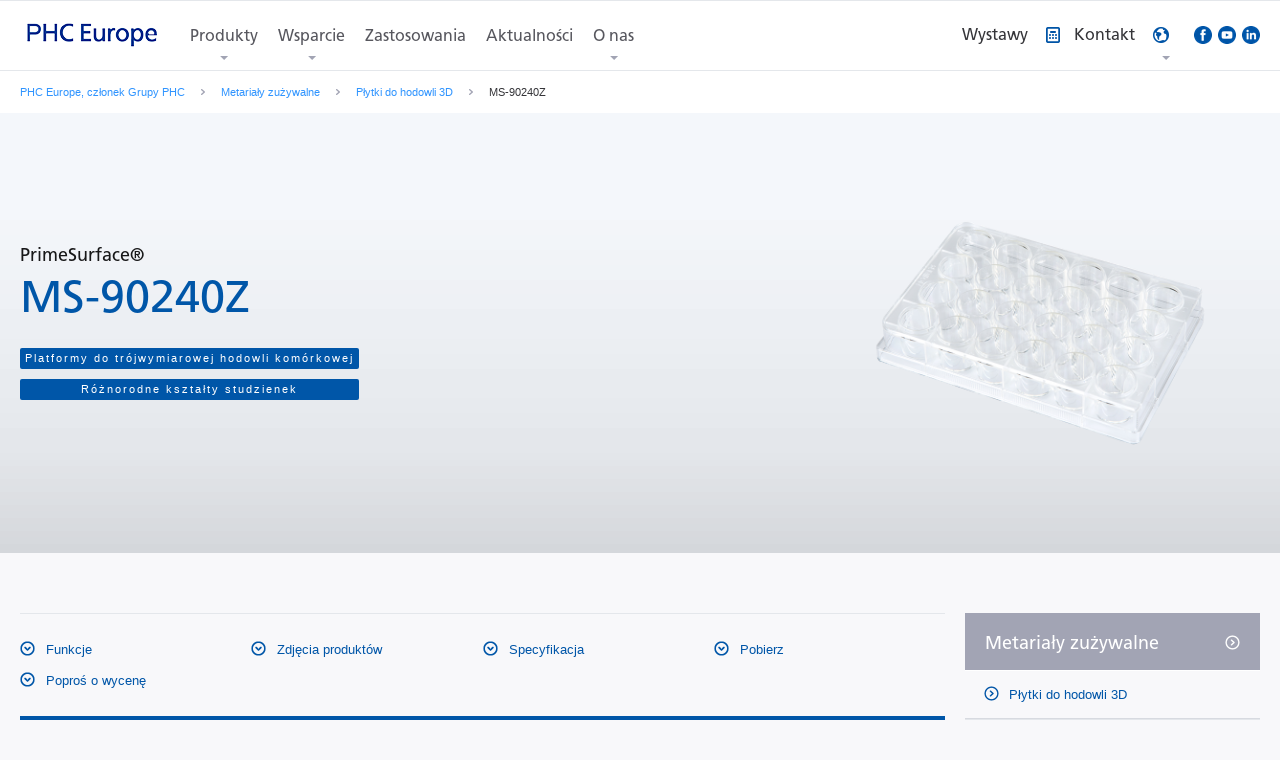

--- FILE ---
content_type: text/html; charset=utf-8
request_url: https://www.phchd.com/pl/biomedical/cell-culture-plates/Primesurface/MS-90240Z
body_size: 19451
content:
<!DOCTYPE html>
<html lang="ja">
    
    <head><meta charset="UTF-8" /><meta name="viewport" content="width=device-width,minimum-scale=1.0,maximum-scale=1.0,user-scalable=no" />
<meta name="keywords" content="" />
<meta name="description" content="Firma PHC Europe BV oferuje platformy wysokiej jakości do trójwymiarowej hodowli komórkowej, dostępne ze studzienkami w wielu kształtach umożliwiających hodowlę sferoidów wybranych rodzajów komórek." />
<meta name="author" content="PHC Corporation" />
<meta name="format-detection" content="telephone=no">

<link rel="shortcut icon" type="image/vnd.microsoft.icon" href="/common/img/favicon.ico">
<link rel="icon" type="image/vnd.microsoft.icon" href="/common/img/favicon.ico">
<meta property="og:title" content="MS-90240Z| PrimeSurface® | Płytki do hodowli komórkowych | Dział biomedyczny | PHC Corporation" />
<meta property="og:description" content="Firma PHC Europe BV oferuje platformy wysokiej jakości do trójwymiarowej hodowli komórkowej, dostępne ze studzienkami w wielu kształtach umożliwiających hodowlę sferoidów wybranych rodzajów komórek." />
<meta property="og:type" content="article" />
<meta property="og:image" content="" />
<meta property="og:site_name" content="" />
<!-- Google Tag Manager -->
<script>(function(w,d,s,l,i){w[l]=w[l]||[];w[l].push({'gtm.start':
new Date().getTime(),event:'gtm.js'});var f=d.getElementsByTagName(s)[0],
j=d.createElement(s),dl=l!='dataLayer'?'&l='+l:'';j.async=true;j.src=
'https://www.googletagmanager.com/gtm.js?id='+i+dl;f.parentNode.insertBefore(j,f);
})(window,document,'script','dataLayer','GTM-5JBZSLZ');</script>
<!-- End Google Tag Manager -->


<link href="/eu/-/media/css/font_en.css?rev=9c902afdff094d98aa4798aade6b9492" rel="stylesheet" type="text/css" media="screen,print" />
<link href="/eu/-/media/css/path.css?rev=2965c98ac471495e8c95da0f9d6a01e9" rel="stylesheet" type="text/css" media="screen,print" />
<link href="/eu/-/media/css/style.css?rev=1a4a5eebac654189a53d841ebcab1bd0" rel="stylesheet" type="text/css" media="" />
<!--[if lt IE 9]>
    <script src="/res/js/html5shiv.min.js"></script>
<![endif]--><script type="text/javascript" src="/eu/-/media/js/vendor/html5shivmin.js?rev=8a4d1e745ad44cf194f80a4e9dfc7ced"></script><script type="text/javascript" src="/eu/-/media/js/vendor/jquery1112min.js?rev=e2bcff80f81a430f85197a7e0d9d7cdd"></script><script type="text/javascript" src="/eu/-/media/js/vendor/lib.js?rev=0781875be3184b63968a45d811d5be8f"></script><script type="text/javascript" src="/eu/-/media/js/main.js?rev=2391c9ab34174754964fd4eee13709d8"></script>


<link rel="alternate" hreflang="it-IT" href="https://www.phchd.com/it/biomedical/cell-culture-plates/Primesurface/MS-90240Z">

<link rel="alternate" hreflang="ja-JP" href="https://www.phchd.com/jp/biomedical/cell-culture-plates/Primesurface/MS-90240Z">

<link rel="alternate" hreflang="en-150" href="https://www.phchd.com/eu/biomedical/cell-culture-plates/Primesurface/MS-90240Z">

<link rel="alternate" hreflang="de-DE" href="https://www.phchd.com/de/biomedical/cell-culture-plates/Primesurface/MS-90240Z">

<link rel="alternate" hreflang="pl-PL" href="https://www.phchd.com/pl/biomedical/cell-culture-plates/Primesurface/MS-90240Z">

<link rel="alternate" hreflang="fr-FR" href="https://www.phchd.com/fr/biomedical/cell-culture-plates/Primesurface/MS-90240Z">

<link rel="alternate" hreflang="es-ES" href="https://www.phchd.com/es/biomedical/cell-culture-plates/Primesurface/MS-90240Z">

<link rel="alternate " hreflang ="pl-PL" href="https://www.phchd.com/pl/phceu">
<link rel="alternate " hreflang ="fr-FR" href="https://www.phchd.com/fr/phceu">
<link rel="alternate " hreflang ="es-ES" href="https://www.phchd.com/es/phceu">
<link rel="alternate " hreflang ="de-DE" href="https://www.phchd.com/de/phceu">
<link rel="alternate " hreflang ="it-IT" href="https://www.phchd.com/it/phceu">
<link rel="alternate " hreflang ="ja-JP" href="https://www.phchd.com/jp/biomedical">
<link rel="alternate " hreflang ="en-021" href="https://www.phchd.com/us/biomedical">
<link rel="alternate " hreflang ="es-US" href="https://www.phchd.com/es/phceu">
<link rel="alternate " hreflang ="fr-CA" href="https://www.phchd.com/fr/phceu">
<link rel="alternate " hreflang ="en-142" href="https://www.phchd.com/apac/biomedical">
<link rel="alternate " hreflang ="en-002" href="https://www.phchd.com/us/biomedical">
<link rel="alternate " hreflang ="fr-002" href="https://www.phchd.com/fr/phceu">
<link rel="alternate " hreflang ="en-005" href="https://www.phchd.com/us/biomedical">
<link rel="alternate " hreflang ="es-005" href="https://www.phchd.com/es/phceu">
<link rel="alternate " hreflang ="x-default " href="https://www.phchd.com/eu/phceu">
<title>
	MS-90240Z| PrimeSurface® | Płytki do hodowli komórkowych | Dział biomedyczny | PHC Corporation
</title></head>
    <body>
        <!-- Google Tag Manager (noscript) -->
<noscript><iframe src="https://www.googletagmanager.com/ns.html?id=GTM-5JBZSLZ"
height="0" width="0" style="display:none;visibility:hidden"></iframe></noscript>
<!-- End Google Tag Manager (noscript) -->

        <form method="post" action="/pl/biomedical/cell-culture-plates/Primesurface/MS-90240Z" id="form">
<div class="aspNetHidden">
<input type="hidden" name="__VIEWSTATE" id="__VIEWSTATE" value="/J7gU3HM/nsZj7I21AA7+BpT1NK6C/G00Znx+F9yVprdIg2fzWReNklOdgYhH5qcmDNAg9lk3AO5ti3Kg3dvyNsHSmgKZr7PdFoW8f3lsYPnHyDXV+XMXIpMjSDYjXFELeGYc47qzv8NgOQge/t/CzGEF5ODSvuBWEjqgpnp5NHsabQvXGXuQ/t97W6p5vNNnsT4GxFB7DDHwHH0nUfWK/TVcOEI2z4i7K9kBsbPHvn/Mo0BbJDGua7Cxwg/KX0F4kSy57H7fhy9CMuGtA2lHKboPVDyO/3JtN279f1SfulqWoS1t7s9jKqlCVAEZfliKcCVbJOSYAF9MmUrtZg8zyIEDarZE4hPEtTM/FLY9u49l5gDIi1YbeZhDHZuG/oFzWH0aXCtNfvcBEja1UbfShnAJH7+R/[base64]/gR1myvtNiI3xoS6iE1BxvMDARNYc+fX8znaSFoK2My9ckQsslW8JGl8fFBCydU1fy5t4/KaBggghUZTLsbYpplXVu1t0QgO9hneStiIT3/i2lDbgltgl3ASh8bYQm218rm4TQ9BMpTjR3X11zXiEn1kdyaFcrgFwCrcb9PebKZG9q11j6hDmLoIjJ2iGxtTtcT6xNNsVzOGDExYnzvUwQ5pUiI8W8Urb4zJczLMykqnjL7wAysv+/K4SzdDu2i48dxOVMgjDlkjacZFnWhSFs4Am/F2hQurB3C9TrQI4otwQKWfvxcYqugvl6Xwn1NATGutj7tq9hcwiVXg6JyvnMu5eTP93XzmrNaSTtdKnkqFGMLeeXaNVQYlnh/cLmGlWaS1kCE2yOQLqtb+EdzFZWbt+KCW4FpcTFMImPLXPjibN3aK0ASD2kCSdEEgFl+4KNrEEOnIP8PchyNnRl4f9MQxfAdJw/p6tG08rgw/5Qjx+ZJDLJk/jga+jr1xHvc+h5GsttJ6YpaWr2jofRbbw7uM6KrlMfWvVjG/zTkW8tPd6WfdMf/gIK4Ui/16Cw90XV1FbgANPz4ZPFK3Mu2RbMEBW9F4Qm0MLMgizTDxuOQ8KzHWeAXdJtVwTdgVc2G97LCaYrqDARN3SkFtZb1V/Ma2PNgwr5sSwb8IkJwiZPP+KdpbF3E2Qkw7OYmb1AXVX7hWldApreO98WviNKIA7WEBb7KzB5SwY+Y/YE4h3A1+C0IfCXo2ovSlSWHRyXpWVyQyULxeRxJVfwz68ZRN++2DqpvB7tRN8kXrLEPj+/mrRd+LCVcfeRaSzLCrOdyrC4jhKCYO/tfJAQYT50a9fzwUoCswywU5RXbepXaKlSTxlJLVi1uz9wwYXkSk+n0OzYfGaCcC0A1z7EIKftxWK6H+FLLM9rz5PGun99SIUN2Zia4GMy88DXCqP0Nrufry9wMDziP98gtlTmD8I7mXYafHCp/nyb7zSjkGNOcpaH6sHfqcZrJSDpfbLuztXFFxYrQRBQbkqGCxeekk8Fn0vFWutTg1j3qn4k9Me8DuTUynmZm42IFYGWqe8qB2dAMi8Pj52sDBV373E9/tEzQbrgYXz0ib0No5OZqfGMf3sKiX78yW5IfdPv5b5+OU0HujQjCa5oPyH13Rt+OI/cK1Xe5iRcTfQ7FGsXiiiAEv/4VWJFLnJjBlQRthXU7hYBIbLGTyUqKEfA83ogXYz1SwIzfZN0mFPP91G2QwbOMTeUaJal1ijvMw1YaLhEXg3X1yNKXtmsTbFFmlZhto69IDCKuuqRMANTTK0HXUdU9wU1+qDB/soAf97a+vbtjJ9yDVWnA4NPO7L46ljsS0I6slSGAoSoMaaQTZJFFHKDO3VJUoQceTh0HQMoMDjc62MwY+kQ7W9R9ItXZceFAJ/iDJprupHZKezHe/EKWrpRJjfBlvcr8motoZ3i/IOsX54Q9yYBFjPMmR7m5+gjfxvqE9RCmYhOAD7mF7EenyWmeHBVhPbFVHaaP+2/fn+yfwpST2u2IT8S6dJHeSRkj/u9p7AZ2y4w3maZlmqNXFytR4Z6eMjGXWzSiTmj4Xoc//cbIBV2j/Zwtc42Fc0vcoSi/2N27aIzRahReqYf7972pH9lhvfVdJMPi66mR8OPkH0b28HtQStSWHDIvmVZAUWLNeWXKk0sArYFQWvoL95hwQG7zPaHl63PCF3BgoBInb3Ol1KfhznrI28pP9Eu5khklKElk6ixWNgShM4w/oYC0qKpeEk23nDnAgwvwmxhHL5Uig8VF/[base64]/MPI11iEYMaXGjghQadPRLptzSCaNlB7fc9a+6xDHYtppoUZavLccZTok8RwZLJRlws8aMRLAWs4gorYe8KybRGfMb/uRtyfzVveFs/j2inRnZrBKJ0iGu+F2UaheDDM/utl507J61WzrV9lN8093EZZyBFhEzNOTliUrEZGm2dYqddWZalekAMBGd5HEpKcw6GmG9Do16b82L6D8w8ak6Xw2xLFjiNKz/gedWN5OaXhzxKqA8X8JFm8tfGeUB8GK2izn4XCTF06hBrKdENYvPwO4LIqHkC2MEhmQpW9o260bCUH+iemCAS8EP9eCtEGsVRF+o/FYrJct9jR5/Zs2JRyrg6CPkJMlJOgM4w0rvbr6TxAairGXBxcMsfI2M4iDIIvk4XPpdLkWRiBVslipX9xVDzyfVwUxY2+l0L/cLFW5+bI2BoEZ7tvRjhC2UTj9WnnwRM5pc/9A7jL8TEiSiJoThE3k+Ev+wVbetLW79zar71RR0H8OfqhMnLBnPJpKfeIcnwDZ5gVslfoAUZUv4mpxXlGbjE4Gm9AEjux4aCiTEvT2ja6s9oAtXvmQPQ9Cu6mtPqrGPOQ/h6w0Jbvavic7hZNMwbJ/qujtNE2UvUKSRkoeuSZEPaWBaXeyPNKKUUPscrSutijPBb6lgfXOdjrtWak0kQfJ/cH/n46Mjs1r33IgFZfJZAyy/PMLPzWVkWg+x0nuo6GTZsXHofGuj7sRLnnMvPiUBDsZZbqWI7//ubsZwzdITCFGb8NR0bei1ho/xX8i+gk+bWMEKDJWaw3Ip6hulWnYArTF61iDqsIwsPTeEBuOTriexQg1Kfow244h998vsjbHA+PBu2gq3+1X4UVLWS1O4qfO/Rf9xYcNV+LGDvj4rCeHKWU970gzKj1zofeUH/WoCBIIldHULeykDF4KZow8xxVIOD5G66DbsewfdST373fKooMg/5RafRilIlxpB2xvZHRtiqFznYUC0oYtUyM7lFGZJyvoyIYQZ+R7IQ3O0sNbdKyzQTT4l/mm1F1iex9wVFs/zXFNOtsv4WeRjcUeQCrQy/lTewrfVY5EXrKrX1ycQgMxnlCaWBB5FXHScdVuszUb0BQ7Yd8NRhHYYZ9pAMaioc5T/DBSxPJVFCKXXQKkLDfeFPvocA3ZTPgPsPCe+MdBL/evDZ7f6EtWHNjl5LlukI037GC0eK8GQrIPKTpppHZJnDmqae7GDZlRqPgvGAFD7uS2KLspW1ExdS+3xGihliGYBQG5Z2D7gX/JTrk46UBvv2HFcPsRomP4kSuvSjMJf9R6cQ8SYW0zfOOY1mqewf6IAPKpibZDrdoPCBUf2PTKI4yHorUcbpArzai+GXwYqgsYTyWnWh3MKMyNN/wbDtPCpyYDi84n5XJdEw2GsqL8hFE5Zv+3kzNfVzXk2u20W27vXrUCLZ8reUpQUuEE2tTwsDMNC5Iz95rnMJGV9aHw8rBMTqa79OQJw7FRn34SQ57rnMMJTq/JdhKdi4Rmn1xXzf+SRfzf4rglk7jSiuCykbbysi/vTIrsEVZAOfHh5Iku6X6zVVPkWGGEAm1QEs6Y1QT2LBXlenPnBtvV2czMIwWnIOrC4IxbaxcpFXtWH7cI/ottvCGhkrxcaD3T/zc6H4ev2ukf79TWEiJiWhOkFJEtVyTVdcZoPSCDfK+lariWZY74/TGWVd1IRx959MESKmu5as7B2u7rj35fYznDod+4fqux1Haiy1T6OROroRl/REJOTyg=" />
</div>

<div class="aspNetHidden">

	<input type="hidden" name="__VIEWSTATEGENERATOR" id="__VIEWSTATEGENERATOR" value="BE7F034C" />
	<input type="hidden" name="__EVENTVALIDATION" id="__EVENTVALIDATION" value="D9UlM0C7LTlf+9iOwZ/Z/reSYc+uazNMazIRkJNyw9l9r/XCDV0SjChxMzSD5zggbuZBPjfES0m34bmFbgG9CoEY9dkYGOQNr8IrlZ/MZWoYHc59s7NXtZRGdBF7AJ5B" />
</div>
            

<header class="header-global">
	<div class="inner-header">
        <a class="logo-header" href="/pl/biomedical">
            <img src="/eu/-/media/biomedical/europe/Logo/PHC_Europe_B_V_Blue_PNG.png?h=70&amp;iar=0&amp;w=146&amp;rev=8e8378f4c00a454ebf5a76cbd5ee9c6e" alt="PHC_Europe_logo" width="146" height="70" />
		</a>
		<ul class="btns-sp-header">
            
			<li>
				<a href="#menu-header" class="btn-sp-menu">
					<span class="bar-top"></span>
					<span class="bar-middle"></span>
					<span class="bar-bottom"></span>
				</a>
			</li>
		</ul>
		<div class="menu-header" id="menu-header">
			<nav class="nav-header">
                
                        <ul class="select-nav">
                    
                            <li>
                                <a href="/pl/biomedical/products"
                                        class=" has-megadrop"
                                        data-target="products-detail">
                                    Produkty 
                                </a>
                            </li>
                    
                            <li>
                                <a href="/pl/biomedical/support"
                                        class=" has-megadrop"
                                        data-target="case-detail">
                                    Wsparcie
                                </a>
                            </li>
                    
                            <li>
                                <a href="/pl/biomedical/support/applications"
                                        class=" "
                                        data-target="">
                                    Zastosowania
                                </a>
                            </li>
                    
                            <li>
                                <a href="/pl/biomedical/news"
                                        class=" "
                                        data-target="">
                                    Aktualności
                                </a>
                            </li>
                    
                            <li>
                                <a href="/pl/biomedical/about-phc"
                                        class=" has-megadrop"
                                        data-target="corporate-detail">
                                    O nas
                                </a>
                            </li>
                    
                        </ul>
                    
                <div class="nav-megadrop">
<div class="nav-detail-header">
<div class="wrapper-dropdown-header">
<ul class="list-nav-detail">
    <li id="products-detail">     <a href="/pl/biomedical" class="has-accordion">Produkty</a>
    <dl>
        <dt><a href="/pl/biomedical/products">Produkty</a></dt>
        <dd>
        <ul class="tab-list-nav-detail">
            <li>             <a href="/pl/biomedical/preservation"><img height="93" alt="Przechowywanie" width="90" src="/eu/-/media/biomedical/global/Header/thumb_preservationHW.png?h=93&amp;&amp;w=90&amp;rev=7174a97daf3f43f6879e83835ffb0841" /><sup>PRZECHOWYWANIE</sup></a>
            <div class="btn-list-nav-detail">             <a href="#each-PRESERVATION">Szczeg&oacute;ł</a>             </div>
            </li>
            <li>             <a href="/pl/biomedical/incubation"><img src="/eu/-/media/biomedical/global/Header/thumb_incubationHW.png?h=93&amp;w=90&amp;rev=ed464f11351d428d8e734192a76194c7" alt="Inkubacja" style="height: 93px; width: 90px;" /><sup>INKUBACJA</sup></a>
            <div class="btn-list-nav-detail">             <a href="#each-INCUBATION">Szczeg&oacute;ł</a>             </div>
            </li>
            <li>             <a href="/eu/biomedical/live-cell-metabolic-analyzer'"><img src="/eu/-/media/biomedical/europe/Menu_navigation_images/Autoclaves.png?h=93&amp;w=90&amp;rev=-1" alt="Autoclaves" style="height:93px; width:90px;" /><sup>STERYLIZACJA</sup></a>
            <div class="btn-list-nav-detail">             <a href="#each-STERILISATION">Szczeg&oacute;ł</a>             </div>
            </li>
            <li>             <a href="/pl/biomedical/cell-analysis-new"><img src="/eu/-/media/biomedical/europe/Menu_navigation_images/LiCellMo_thum.asxh?h=93&amp;w=90&amp;rev=-1" alt="LiCellMo" style="height:93px; width:90px;" /><sub>CELL ANALYSIS</sub></a>&nbsp;
            <div class="btn-list-nav-detail">             <a href="#each-LICELLMO">Szczeg&oacute;ł</a>             </div>
            </li>
            <li>             <a href="/pl/biomedical/cell-culture-plates"><sup><img src="/eu/-/media/biomedical/europe/Product/Cell_Culture_Plates/PrimeSurface/PrimeSurface-header-desktop.png?h=93&amp;w=90&amp;rev=bf7284edcf95486aabed54758f5df0c2&sc_lang=pl-PL" alt="Płytki do hodowli komórkowych" style="height: 93px; width: 90px;" /><sub>METARIAŁY ZUŻYWALNE</sub></sup></a>
            <div class="btn-list-nav-detail">             <a href="#each-CELL-CULTURE-PLATES">Szczeg&oacute;ł</a>             </div>
            </li>
            <li>             <a href="/pl/ivd/pathfast"><img src="/eu/-/media/biomedical/europe/Product/Pathfast/Immunoanalyzer/Immuno_Analyzer_Apparaat_Sec_PNG.png?h=90&amp;w=93&amp;rev=-1" style="width:93px; height:90px;" alt="PATHFAST™" /><sup>PATHFAST&trade;</sup></a>
            <div class="btn-list-nav-detail">             <a href="#each-PATHFAST™">Szczeg&oacute;ł</a>             </div>
            </li>
        </ul>
        </dd>
    </dl>
    </li>
    <li id="case-detail">     <a href="/pl/biomedical/service-downloads" class="has-accordion">Usługi i&nbsp;pliki do pobrania</a>
    <dl>
        <dd>
        <ul class="link-list-nav-detail">
            <li>             <a href="/pl/biomedical/service-downloads/documentation"><img height="80" alt="Dokumentacja" width="172" src="/eu/-/media/biomedical/europe/Menu_navigation_images/documentation.png?rev=21a620d4aaa041d2aff6ddd04b90ea96&sc_lang=pl-PL" />Dokumentacja</a>             </li>
            <li>             <a href="/pl/biomedical/service-downloads/request"><img height="80" alt="Zamów usługę" width="172" src="/eu/-/media/biomedical/europe/Menu_navigation_images/service.png?rev=523973cce2b04c47af4521f42b2e7e9e&sc_lang=pl-PL" />Zam&oacute;w usługę</a>             </li>
            <li>             <a href="/pl/biomedical/service-downloads/validation"><img height="80" alt="Usługa walidacji" width="172" src="/eu/-/media/biomedical/europe/Menu_navigation_images/validation.png?rev=5f1f0a985e6f47069e542197a606c4cb&sc_lang=pl-PL" />Usługa walidacji</a>&nbsp;</li>
            <li>             <a href="/pl/biomedical/service-downloads/faq"><img height="80" alt="Często zadawane pytania" width="172" src="/eu/-/media/biomedical/europe/Menu_navigation_images/FAQ.png?rev=20f18bef1232429bbc246fb7fe3e8ab9&sc_lang=pl-PL" />FAQ</a>             </li>
            <li>             <a href="/pl/biomedical/service-downloads/blog"><img height="80" alt="Blog" width="172" src="/eu/-/media/biomedical/europe/Menu_navigation_images/Blog.png?rev=-1" />Blog</a>             </li>
            <li></li>
        </ul>
        </dd>
    </dl>
    </li>
    <li id="corporate-detail"><a href="/pl/biomedical/about-phc" class="has-accordion">Informacje o firmie PHC</a>
    <dl>
        <dd>
        <ul class="link-list-nav-detail">
            <li>             <a href="/pl/biomedical/about-phc/About_us"><img height="80" alt="Firma" width="172" src="/eu/-/media/Images/header/megadrop/gn_corporate_172x80_01.png?h=80&amp;w=172&amp;rev=-1" style="height: 80px; width: 172px;" />Informacje o&nbsp;nas</a>&nbsp;            </li>
            <li>             <a href="/eu/biomedical/about-phc/careers"><img height="80" alt="kariera" width="172" src="/eu/-/media/Images/header/megadrop/gn_corporate_172x80_03.png?rev=-1" />Kariera</a>             </li>
            <li>             <a href="/pl/biomedical/about-phc/covid-19"><img height="80" alt="COVID-19" width="172" src="/eu/-/media/biomedical/europe/Menu_navigation_images/covid-19-menu-navigation.jpg?rev=-1" />COVID-19</a>             </li>
            <li></li>
            <li></li>
            <li></li>
        </ul>
        </dd>
    </dl>
    </li>
</ul>
</div>
<div class="nav-products-header">
<div class="wrapper-dropdown-header02">
<div class="inner-nav-products-header">
<dl class="nav-each-products" id="each-PRESERVATION">
    <dt><a href="/pl/biomedical/preservation">Wyświetl wszystkie produkty do przechowywania</a></dt>
    <dd class="body-nav-each-products">
    <div class="line-each-products">
    <dl>
        <dt><a href="/pl/biomedical/preservation/ultra-low-freezers">Zamrażarki niskotemperaturowe (&ndash;150&deg;C/&ndash;86&deg;C)</a></dt>
    </dl>
    <dl>
        <dt><a href="/pl/biomedical/preservation/biomedical-freezers">Zamrażarki laboratoryjne (&ndash;30&deg;C/&ndash;40&deg;C)</a></dt>
    </dl>
    </div>
    <div class="line-each-products">
    <dl>
        <dt><a href="/pl/biomedical/preservation/pharmaceutical-refrigerators">Chłodziarki farmaceutyczne MPR</a></dt>
    </dl>
    <dl>
        <dt><a href="/pl/biomedical/preservation/blood-bank-refrigerators">Chłodziarki do banku krwi MBR</a></dt>
    </dl>
    </div>
    <div class="line-each-products">
    <dl>
        <dt><a href="/pl/biomedical/preservation/liquid-nitrogen-cryopreservation">Krioprezerwacja w ciekłym azocie</a></dt>
    </dl>
    </div>
    </dd>
</dl>
<dl class="nav-each-products" id="each-INCUBATION">
    <dt><a href="/pl/biomedical/incubation">Wyświetl wszystkie produkty do inkubacji</a></dt>
    <dd class="body-nav-each-products">
    <div class="line-each-products">
    <dl>
        <dt><a href="/pl/biomedical/incubation/CO2incubators">Inkubatory CO<sub>2</sub> IncuSafe</a></dt>
    </dl>
    <dl>
        <dt><a href="/pl/biomedical/incubation/multi-gas-incubators">Inkubatory wielogazowe IncuSafe</a></dt>
    </dl>
    </div>
    <div class="line-each-products">
    <dl>
        <dt><a href="/pl/biomedical/incubation/heated-incubators">Inkubatory z&nbsp;ogrzewaniem MIR</a></dt>
    </dl>
    <dl>
        <dt><a href="/pl/biomedical/incubation/cooled-incubators">Inkubatory z&nbsp;chłodzeniem MIR</a></dt>
    </dl>
    </div>
    <div class="line-each-products">
    <dl>
        <dt><a href="/pl/biomedical/incubation/mlr-climatic-test-chambers">Testowe komory klimatyczne MLR</a></dt>
    </dl>
    </div>
    </dd>
</dl>
<dl class="nav-each-products" id="each-STERILISATION">
    <dt><a href="/pl/biomedical/sterilisation">Pokaż wszystkie produkty do sterylizacji</a></dt>
    <dd class="body-nav-each-products">
    <div class="line-each-products">
    <dl>
        <dt><a href="/pl/biomedical/sterilisation/laboratory-autoclaves">Autoklawy laboratoryjne</a></dt>
        <dl>
        </dl>
    </dl>
    </div>
    </dd>
</dl>
<dl class="nav-each-products" id="each-LICELLMO">
    <dt><a href="/pl/biomedical/cell-analysis-new">Pokaż wszystkie produkty do Cell Analysis</a></dt>
    <dd class="body-nav-each-products">
    <div class="line-each-products">
    <dl>
        <dt><a href="/pl/biomedical/cell-analysis-new/live-cell-metabolic-analyzer/licellmo">Live Cell Metabolic Analyzer</a></dt>
        <dl>
        </dl>
    </dl>
    </div>
    </dd>
</dl>
<dl class="nav-each-products" id="each-CELL-CULTURE-PLATES">
    <dt><a href="/pl/biomedical/cell-culture-plates">Wyświetl wszystkie Metariały Zużywalne</a></dt>
    <dd class="body-nav-each-products">
    <div class="line-each-products">
    <dl>
        <dt><a href="/pl/biomedical/cell-culture-plates">Płytki do hodowli 3D </a></dt>
    </dl>
    <dl>
        <dt><a href="/pl/biomedical/cell-culture-plates/cryogenic-vials">Krioprob&oacute;wki</a></dt>
    </dl>
    </div>
    <div class="line-each-products">
    <dl>
        <dt><a href="/pl/biomedical/cell-culture-plates/stemfull">Pr&oacute;b&oacute;wki wir&oacute;wkowe zapewniające wysoki odzysk kom&oacute;rek macierzystych po wirowaniu</a></dt>
    </dl>
    <dl>
        <dt><a href="/pl/biomedical/cell-culture-plates/proteosave">Prob&oacute;wki do wirowania o niskim stopniu wiązania</a></dt>
    </dl>
    <dl>
    </dl>
    </div>
    </dd>
</dl>
<dl class="nav-each-products" id="each-PATHFAST™">
    <dt><a href="/pl/ivd/pathfast">Pokaż wszystkie produkty PATHFAST&trade;</a></dt>
    <dd class="body-nav-each-products">
    <div class="line-each-products">
    <dl>
        <dt><a href="/pl/ivd/pathfast/immunoanalyzer/Immunoanalyzer">Immunoanalizator PATHFAST&trade;</a></dt>
    </dl>
    </div>
    <div class="line-each-products">
    <dl>
        <dt><a href="/pl/ivd/pathfast/emergency-marker">Marker awaryjny PATHFAST&trade;</a></dt>
    </dl>
    </div>
    <div class="line-each-products">
    <dl>
        <dt><a href="/pl/ivd/pathfast/sepsis-marker">Marker sepsy PATHFAST&trade;</a></dt>
    </dl>
    <dl>
    </dl>
    </div>
    </dd>
</dl>
</div>
<div class="close-nav-products"><a href="#">Zamknij</a></div>
</div>
</div>
</div>
</div>
	        </nav><!-- /.nav-header -->

            <div class="nav-header-sub">
                <ul class="tool-header">
                    <li>
                        <a class="btn-support" target="_blank" rel="noopener noreferrer" href="https://phceu.phcbi.phchd.com/en-gb/exhibitions">
                            <span>
                                Wystawy
                            </span>
                        </a>
                    </li>
                    <li>
                        <a class="link-estimate" href="/pl/biomedical/request_a_quote">
                            <span>
                                Kontakt
                            </span>
                        </a>
                    </li>
                    
                    <li>
                        <a href="#region-header" class="btn-region">
                            <span>
                                
                            </span>
                        </a>
                    </li>
                        
                </ul>

                
                <ul class="sns-header">
                    
                    <li>
                        <a href="https://www.facebook.com/PHCBEU/">
                            <img src="/eu/-/media/Images/header/icon_facebook.png?h=18&amp;iar=0&amp;w=18&amp;rev=-1" alt="" width="18" height="18" />
                        </a>
                    </li>
                    <li>
                        <a href="https://www.youtube.com/user/PanasonicBiomedical">
                            <img src="/eu/-/media/Images/header/icon_youtube.png?h=18&amp;iar=0&amp;w=18&amp;rev=-1" alt="" width="18" height="18" />
                        </a>
                    </li>
                    
                    <li>
                        <a href="https://www.linkedin.com/company/phc-europe-b.v./">
                            <img src="/eu/-/media/Images/header/icon_linkedin.png?h=18&amp;iar=0&amp;w=18&amp;rev=-1" alt="" width="18" height="18" />
                        </a>
                    </li>
                </ul>
                
            </div>
            
            <div class="tool-el-header">
                <div class="region-header js-ddm" id="region-header">
                    <div class="wrapper-dropdown-header">
<dl class="select-area-region-header">
    <dt><a href="/eu/biomedical?item=EU&amp;contry=EU">Europa</a></dt>
    <dd>
    <ul>
        <li><a href="#region-africa" class="is-current"><img src="/eu/-/media/Images/header/regions/thumb_africa.png?rev=-1" width="44" height="52" alt="AFRYKA" />AFRYKA</a></li>
        <li><a href="#region-america"><img src="/eu/-/media/Images/header/regions/thumb_america.png?rev=-1" width="40" height="52" alt="AMERYKA PÓŁNOCNA I POŁUDNIOWA" />AMERYKA PÓŁNOCNA I POŁUDNIOWA</a></li>
        <li><a href="#region-asia"><img src="/eu/-/media/Images/header/regions/thumb_asia.png?rev=-1" width="51" height="52" alt="AZJA I OCEANIA" />AZJA I OCEANIA</a></li>
        <li><a href="#region-europ"><img src="/eu/-/media/Images/header/regions/thumb_europe.png?rev=-1" width="64" height="52" alt="EUROPA" />EUROPA</a></li>
        <li><a href="#region-middleeast"><img src="/eu/-/media/Images/header/regions/thumb_middleeast.png?rev=-1" width="48" height="52" alt="BLISKI WSCHÓD" />BLISKI WSCHÓD</a></li>
    </ul>
    </dd>
</dl>
</div>
<div class="tab-body-region-header">
<div class="wrapper-dropdown-header">
<div class="inner-tab-body">
<dl class="area-region-header" id="region-africa">
    <dt><a href="#">AFRYKA</a></dt>
    <dd>
    <ul>
        <li><a href="https://www.phchd.com/eu/biomedical/">Angielski</a></li>
        <li><a href="https://www.phchd.com/fr/biomedical/">Francuski</a></li>
    </ul>
    </dd>
</dl>
<dl class="area-region-header" id="region-america">
    <dt><a href="#">AMERYKA PÓŁNOCNA I POŁUDNIOWA</a></dt>
    <dd>
    <ul>
        <li><a href="/us/biomedical?item=EU&amp;contry=US">Angielski (US)</a></li>
        <li><a href="https://www.phchd.com/es/biomedical/">Hiszpański</a></li>
    </ul>
    </dd>
</dl>
<dl class="area-region-header" id="region-asia">
    <dt><a href="#">AZJA I OCEANIA</a></dt>
    <dd>
    <ul>
        <li><a href="/global/biomedical?item=EU&amp;contry=AU">Australia</a></li>
        <li><a href="https://www.phcsh.com.cn">Chiny</a></li>
        <li><a href="/global/biomedical?item=EU&amp;contry=IN">Indie</a></li>         <a href="/global/biomedical?item=EU&amp;contry=IN"> </a>         <li><a href="/global/biomedical?item=EU&amp;contry=IN"></a><a href="/global/biomedical?item=EU&amp;contry=ID">Indonezja</a></li>         <a href="/global/biomedical?item=EU&amp;contry=ID"> </a>         <li><a href="/global/biomedical?item=EU&amp;contry=ID"></a><a href="/jp/biomedical?item=EU&amp;contry=JP">Japonia</a></li>
        <li><a href="/global/biomedical?item=EU&amp;contry=MY">Malezja</a></li>         <a href="/global/biomedical?item=EU&amp;contry=MY"> </a>         <li><a href="/global/biomedical?item=EU&amp;contry=MY"></a><a href="/global/biomedical?item=EU&amp;contry=NZ">Nowa Zelandia</a></li>
        <li><a href="/global/biomedical?item=EU&amp;contry=PH">Filipiny</a></li>         <a href="/global/biomedical?item=EU&amp;contry=PH"> </a>         <li><a href="/global/biomedical?item=EU&amp;contry=PH"></a><a href="/global/biomedical?item=EU&amp;contry=SG">Singapur</a></li>
        <li><a href="/global/biomedical?item=EU&amp;contry=TH">Tajlandia</a></li>         <a href="/global/biomedical?item=EU&amp;contry=TH"> </a>         <li><a href="/global/biomedical?item=EU&amp;contry=TH"></a><a href="/global/biomedical?item=EU&amp;contry=VN">Wietnam</a></li>         <a href="/global/biomedical?item=EU&amp;contry=VN"> </a></ul>         <a href="/global/biomedical?item=EU&amp;contry=VN"> </a></dd>         <a href="/global/biomedical?item=EU&amp;contry=VN"> </a></dl>         <a href="/global/biomedical?item=EU&amp;contry=VN"> </a>         <dl class="area-region-header" id="region-europ"><a href="/global/biomedical?item=EU&amp;contry=VN"> </a>             <dt><a href="/global/biomedical?item=EU&amp;contry=VN"></a><a href="#">EUROPA</a></dt>
            <dd>
            <ul>
                <li><a href="/eu/biomedical?item=EU&amp;contry=EU">Angielski</a></li>
                <li><a href="https://www.phchd.com/fr/biomedical/">Francuski</a></li>
                <li><a href="https://www.phchd.com/de/biomedical">Niemiecki</a></li>
                <li><a href="https://www.phchd.com/it/biomedical/">Włoski</a></li>
                <li><a href="https://www.phchd.com/pl/biomedical/">Polski</a></li>
                <li><a href="https://www.phchd.com/es/biomedical/">Hiszpański</a></li>
            </ul>
            </dd>
        </dl>
        <p class="area-region-header" id="region-middleeast"><a href="/eu/biomedical?item=EU&amp;contry=MIDDLE-EAST">Angielski</a></p>
        </div>
        </div>
        </div>
                </div><!-- /.region-header -->
            </div>
            
        </div><!-- /.menu-header -->
        
        <div class="form-header js-ddm" id="form-header">
            <div class="wrapper-dropdown-header">
                <div class="inner-dropdown-header">
                    <div class="text-form-header">
                        <input name="body_0$header_0$TxtSearchKey" type="text" id="body_0_header_0_TxtSearchKey" placeholder="Wyszukaj tutaj" />
                    </div>
                    <div class="btn-form-header">
                        <button>Wyszukaj</button>
                        <input type="hidden" id="SearchResultPageUrl" value="/pl/biomedical/search" />
                    </div>
                </div>
            </div>
        </div><!-- /.form-header -->
        


    </div>

</header><!-- /.header-global -->
<div class="breadcrumbs">
    <div class="inner-breadcrumbs">
    
                <a href="/pl/biomedical">
                    PHC Europe, członek Grupy PHC
                </a>
                <img src="/~/media/images/arrow_breadcrumbs.gif" width="4" height="6" alt="">
        
                <a href="/pl/biomedical/cell-culture-plates">
                    Metariały zużywalne
                </a>
                <img src="/~/media/images/arrow_breadcrumbs.gif" width="4" height="6" alt="">
        
                <a href="/pl/biomedical/cell-culture-plates/Primesurface">
                    Płytki do hodowli 3D
                </a>
                <img src="/~/media/images/arrow_breadcrumbs.gif" width="4" height="6" alt="">
        
        <span>MS-90240Z</span>
    </div>
</div><!-- /.breadcrumbs -->


<header class="header-pageTitle-product-detail">
    <div class="wrapper-pageTitle-product-detail">
        <div class="inner-pageTitle">
            <p class="category-pageTitle">PrimeSurface&#174;</p>
            <h1>MS-90240Z</h1>
            <div class="info-pageTitle">
                <dl>
                    <dt>
                        <span>
                            Platformy do tr&#243;jwymiarowej hodowli kom&#243;rkowej
                        </span>
                    </dt>
                    <dd>
                        
                    </dd>
                </dl>
                <dl>
                    <dt>
                        <span>
                            R&#243;żnorodne kształty studzienek
                        </span>
                    </dt>
                    <dd>
                        
                    </dd>
                </dl>
            </div>
            <ul class="list-icon-pageTitle">
                
                
                
                
                
            </ul>
            

        </div><!-- /.inner-pageTitle -->
    </div><!-- /.wrapper-pageTitle-product-detail -->
    <div class="image-title">
        <p>
            <img src="/eu/-/media/biomedical/europe/Product/Cell_Culture_Plates/MS-9024XZ/MS_90240_Schuin_Rechts_PNG.png?rev=1cb325a8a16d494ab28d82c67e2d39f5&sc_lang=pl-PL"
                data-srcset="/eu/-/media/biomedical/europe/Product/Cell_Culture_Plates/MS-9024XZ/MS_90240_Schuin_Rechts_PNG.png?rev=1cb325a8a16d494ab28d82c67e2d39f5&sc_lang=pl-PL">
        </p>
    </div>
</header><!-- /.header-pageTitle -->
<main class="container">
    
<script type="text/javascript">
    $(window).load(function () {
        sessionStorage.setItem('customForm_UrlReferrer', location.href);
    });
</script>
<main class="column-main">
    
<nav class="nav-page-anchor" id="fixed-nav">
    
            <ul>
        
                <li>
                    <a href="#feature" class="link-down">
                        Funkcje
                    </a>
                </li>
        
                <li>
                    <a href="#appearance" class="link-down">
                        Zdjęcia produkt&#243;w
                    </a>
                </li>
        
                <li>
                    <a href="#specification" class="link-down">
                        Specyfikacja
                    </a>
                </li>
        
                <li>
                    <a href="#Download" class="link-down">
                        Pobierz
                    </a>
                </li>
        
                <li>
                    <a href="#contact" class="link-down">
                        Poproś o wycenę
                    </a>
                </li>
        
            </ul>
        
</nav>
<section class="block" id="feature">
	<header class="header-accordion">
		<a href="#">
			<h2 class="heading-lv2">
                Funkcje
			</h2>
		</a>
	</header>
	<div class="outer-accordion">
		<div class="inner-block">
            
<h3 class="heading-lv3">
    Firma PHC Europe BV oferuje platformy wysokiej jakości do tr&#243;jwymiarowej hodowli kom&#243;rkowej, dostępne ze studzienkami w&#160;wielu kształtach umożliwiających hodowlę sferoid&#243;w wybranych rodzaj&#243;w kom&#243;rek.
</h3>
<!-- /row -->
<!-- /row -->


<p style="text-align: justify;">Sprzęt laboratoryjny do hodowli kom&oacute;rkowych PrimeSurface to szalki i&nbsp;płytki cechujące się bardzo małą adhezją (ang. ultra low attachment, ULA), kt&oacute;re umożliwiają samoistne powstawanie sferoid&oacute;w bez rusztowania. Płytki są fabrycznie pokryte wyjątkowym, wysoce hydrofilnym polimerem, kt&oacute;ry umożliwia spontaniczne powstawanie sferoid&oacute;w o&nbsp;jednakowym kształcie i&nbsp;rozmiarze. Płytki ULA cechują się dużą przejrzystością optyczną, co sprawia, że doskonale nadają się do obrazowania transmisyjnego i&nbsp;mikroskopii konfokalnej. Poza powszechnie stosowanymi płytkami z&nbsp;96&nbsp;studzienkami z&nbsp;dnem w&nbsp;kształcie litery &bdquo;U&rdquo; dostępne są r&oacute;wnież płytki z&nbsp;96&nbsp;studzienkami z&nbsp;dnem w&nbsp;kształcie litery &bdquo;V&rdquo; oraz &bdquo;M&rdquo;, dzięki czemu badacze mają możliwość tworzenia bardziej zwartych sferoid&oacute;w, wymaganych w&nbsp;przypadku określonych rodzaj&oacute;w kom&oacute;rek. Na potrzeby test&oacute;w przesiewowych o&nbsp;dużej przepustowości (ang. high throughput screening, HTS) dostępne są r&oacute;wnież przezroczyste i&nbsp;białe płytki z&nbsp;384&nbsp;studzienkami.</p>
<p style="text-align: justify;"><img alt="" src="/eu/-/media/biomedical/europe/Product/Cell_Culture_Plates/PrimeSurface/Prime.png?h=215.778&amp;w=836.333&amp;rev=182d5bf6cf194141823e01e7aa9e6852&sc_lang=pl-PL" style="height: 215.778px; width: 836.333px;" /></p>
<p style="text-align: justify;"><img alt="" src="/eu/-/media/biomedical/europe/Product/Cell_Culture_Plates/PrimeSurface/Prime_Dif.png?h=533.556&amp;w=843.333&amp;rev=9412174d6b474781a7b5cb9a9496b8f9&sc_lang=pl-PL" style="height: 533.556px; width: 843.333px; top: 357.535px;" /></p>
<p style="text-align: justify;">In total there are 6 different Well Bottom Shapes variants:</p>
<ul class="list-disc">
    <li style="text-align: justify;"><a href="/pl/biomedical/cell-culture-plates/Primesurface/MS-9096UZ">PrimeSurface 96U- MS-9096UZ</a></li>
    <li style="text-align: justify;"><a href="/pl/biomedical/cell-culture-plates/Primesurface/MS-9096WZ">PrimeSurface 96W- MS-9096WZ</a></li>
    <li style="text-align: justify;"><a href="/pl/biomedical/cell-culture-plates/Primesurface/MS-9096MZ">PrimeSurface 96M- MS-9096MZ</a></li>
    <li style="text-align: justify;"><a href="/pl/biomedical/cell-culture-plates/Primesurface/MS-9096VZ">PrimeSurface 96U- MS-9096VZ</a></li>
    <li style="text-align: justify;"><a href="/pl/biomedical/cell-culture-plates/Primesurface/MS-9384UZ">PrimeSurface 384U- MS-9384UZ</a></li>
    <li style="text-align: justify;"><a href="/pl/biomedical/cell-culture-plates/Primesurface/MS-9384WZ">PrimeSurface 384W- MS-9384WZ</a></li>
</ul>
<p>
<a href="/pl/biomedical/request_a_quote" class="button"> Poproś o wycenę</a></p>
<br />

<!-- row -->
<!-- row -->
<div class="row">
    <div class="col-2">
        <h3 class="heading-lv3">
            Zalety
        </h3>
        <ul class="list-disc">
    <li style="text-align: justify;">Powierzchnia niewiążąca komórek, która ułatwia naturalne powstawanie sferoidów</li>
    <li style="text-align: justify;">Jednorodne powstawanie pojedynczych sferoidów/EB w każdej studzience</li>
    <li style="text-align: justify;">Tworzenie i analiza sferoidów na tej samej płytce</li>
    <li style="text-align: justify;">Różnorodne kształty dna studzienek: płytki z 96 studzienkami z dnem w kształcie litery „U”, wrzeciona i litery „V”</li>
    <li style="text-align: justify;">Duża przejrzystość optyczna płytek na potrzeby obrazowania</li>
    <li style="text-align: justify;">Stabilna powierzchnia bez cech cytotoksycznych, niewiążąca komórek</li>
    <li style="text-align: justify;">Łatwe posługiwanie się, możliwość używania z robotycznym systemem podawania płynów</li>
    <li style="text-align: justify;">Płytki z 384 studzienkami na potrzeby oznaczeń o dużej przepustowości</li>
    <li style="text-align: justify;">Zgodność z systemami do obrazowania transmisyjnego i fluorescencyjnego</li>
    <li style="text-align: justify;">Białe płytki zgodne z oznaczeniami luminescencyjnymi</li>
</ul>
        
        
    </div>
    <div class="col-2">
        <h3 class="heading-lv3">
            Cechy
        </h3>
        <p style="text-align: justify;">Płytki z serii PrimeSurface są pokryte wyjątkowym, wysoce hydrofilnym polimerem, który jest kowalencyjnie związany z plastikową powierzchnią i wydajnie hamuje adhezję komórek bez oddziaływania cytotoksycznego i degradacji materiału. Te doskonałe technologie pokrywania powierzchni i procesy produkcyjne umożliwiają powstawanie jednorodnych sferoidów/EB oraz gładkich powierzchni na potrzeby uzyskiwania przejrzystych obrazów komórek.</p>
        
        
    </div>
</div><!-- /row -->
<!-- /row -->
<!-- /row -->



<!-- row -->
<!-- row -->
		</div><!-- /.inner-block -->
	</div><!-- /.outer-accordion -->
</section><!-- /.block -->
<section class="block" id="appearance">
    <header class="header-accordion">
        <a href="#">
            <h2 class="heading-lv2">
                Zdjęcia produkt&#243;w
            </h2>
        </a>
    </header>
    <div class="outer-accordion">
        <div class="inner-block">
            <div class="gallery-products">
                <div class="pick-gallery">
                    <p class="">
                        <img src="/eu/-/media/biomedical/europe/Product/Cell_Culture_Plates/MS-9024XZ/MS_90240_Schuin_Links.jpg?h=920&amp;iar=0&amp;w=920&amp;rev=c20bc8b53aaa42d3a1493beaf71a16b9&amp;sc_lang=pl-PL" alt="" width="920" height="920" />
                    </p>
                </div>
                <div class="list-gallery">
                    
                            <ul>
                        
                        <li>
                            <a href="/eu/-/media/biomedical/europe/Product/Cell_Culture_Plates/MS-9024XZ/MS_90240_Schuin_Links.jpg?rev=c20bc8b53aaa42d3a1493beaf71a16b9&sc_lang=pl-PL" class="is-current">
                                <img src="/eu/-/media/biomedical/europe/Product/Cell_Culture_Plates/MS-9024XZ/MS_90240_Schuin_Links.jpg?h=200&amp;iar=0&amp;w=200&amp;rev=c20bc8b53aaa42d3a1493beaf71a16b9&amp;sc_lang=pl-PL" alt="" width="200" height="200" />
                            </a>
                        </li>
                        
                        <li>
                            <a href="/eu/-/media/biomedical/europe/Product/Cell_Culture_Plates/MS-9024XZ/MS_90240_Front.jpg?rev=288e94627e0243bcb00dfbeed3ae05af&sc_lang=pl-PL" class="">
                                <img src="/eu/-/media/biomedical/europe/Product/Cell_Culture_Plates/MS-9024XZ/MS_90240_Front.jpg?h=200&amp;iar=0&amp;w=200&amp;rev=288e94627e0243bcb00dfbeed3ae05af&amp;sc_lang=pl-PL" alt="" width="200" height="200" />
                            </a>
                        </li>
                        
                        <li>
                            <a href="/eu/-/media/biomedical/europe/Product/Cell_Culture_Plates/MS-9024XZ/MS_90240_Schuin_Deksel_Open.jpg?rev=daab1de4f27c43ce8e1e73ac644f6e87&sc_lang=pl-PL" class="">
                                <img src="/eu/-/media/biomedical/europe/Product/Cell_Culture_Plates/MS-9024XZ/MS_90240_Schuin_Deksel_Open.jpg?h=200&amp;iar=0&amp;w=200&amp;rev=daab1de4f27c43ce8e1e73ac644f6e87&amp;sc_lang=pl-PL" alt="" width="200" height="200" />
                            </a>
                        </li>
                        
                        <li>
                            <a href="/eu/-/media/biomedical/europe/Product/Cell_Culture_Plates/MS-9024XZ/MS_90240_Topview.jpg?rev=2f3a7ca996f148e68941f94bff313051&sc_lang=pl-PL" class="">
                                <img src="/eu/-/media/biomedical/europe/Product/Cell_Culture_Plates/MS-9024XZ/MS_90240_Topview.jpg?h=200&amp;iar=0&amp;w=200&amp;rev=2f3a7ca996f148e68941f94bff313051&amp;sc_lang=pl-PL" alt="" width="200" height="200" />
                            </a>
                        </li>
                        
                        <li>
                            <a href="/eu/-/media/biomedical/europe/Product/Cell_Culture_Plates/MS-9024XZ/MS_90240_Topview_Deksel.jpg?rev=302f7a04505545ebbdc8cded297a2c2a&sc_lang=pl-PL" class="">
                                <img src="/eu/-/media/biomedical/europe/Product/Cell_Culture_Plates/MS-9024XZ/MS_90240_Topview_Deksel.jpg?h=200&amp;iar=0&amp;w=200&amp;rev=302f7a04505545ebbdc8cded297a2c2a&amp;sc_lang=pl-PL" alt="" width="200" height="200" />
                            </a>
                        </li>
                        
                            </ul>
                        
                </div>
            </div>
        </div><!-- /.inner-block -->
    </div><!-- /.outer-accordion -->
</section><!-- /.block -->
    <section class="block" id="specification">
        <header class="header-accordion">
            <a href="#">
                <h2 class="heading-lv2">
                    Dane techniczne
                </h2>
            </a>
        </header>
        <div class="outer-accordion">
            <div class="inner-block">
                
                            <table class="table-detail">
                                
                                        <colgroup>
                                            <col width="50%">
                                            <col width="50%">
                                        </colgroup>
                                    
                                        <tr>
                                            <th>
                                                liczba studzienek 
                                            </th>
                                            <td>
                                                24
                                            </td>
                                        </tr>
                                    
                                        <tr>
                                            <th>
                                                Maksymalna objętość w każdej studzience
                                            </th>
                                            <td>
                                                Clear
                                            </td>
                                        </tr>
                                    
                                        <tr>
                                            <th>
                                                Kształty dna
                                            </th>
                                            <td>
                                                Flat
                                            </td>
                                        </tr>
                                    
                                        <tr>
                                            <th>
                                                Kolor
                                            </th>
                                            <td>
                                                3.4 ml
                                            </td>
                                        </tr>
                                    
                                        <tr>
                                            <th>
                                                Opakowanie (sterylizowane radiacyjnie)
                                            </th>
                                            <td>
                                                Individually packed, 10 plates/case
                                            </td>
                                        </tr>
                                    
                            </table>
                        
                    

            </div><!-- /.inner-block -->
        </div>
    </section><!-- /.block -->


    <section class="block" id="size">
        <header class="header-accordion">
            <a href="#">
                <h2 class="heading-lv2">
                    Wymiary
                </h2>
            </a>
        </header>
        <div class="outer-accordion">
            <div class="inner-block">
                <p class="image-dimensions">
                    <a href="" class="link-modal has-icon">
                        
                    </a>
                </p>
            </div><!-- /.inner-block -->
        </div><!-- /.outer-accordion -->
    </section>


    <section class="block" id="Download">
        <header class="header-accordion">
            <a href="#">
                <h2 class="heading-lv2">
                    Pobierz
                </h2>
            </a>
        </header>
        <div class="outer-accordion">
            <div class="inner-block">
                <ul class="row">
                    <li class="col-3">
                        <div class="inner-product-download">
                            <p class="text-product-download">
                                Ulotka produktowa PrimeSurface, EN
                            </p>
                            <a class="button-download" target="_blank" rel="noopener noreferrer" href="/eu/-/media/biomedical/europe/Marketing_materials/Product_flyers/Cell-Culture-Plates/PrimeSurface/PHCbi_PrimeSurface_General_Folder_EN.pdf?rev=-1">
                                Pobierz
                            </a>
                        </div>
                    </li><li class="col-3">
                        <div class="inner-product-download">
                            <p class="text-product-download">
                                Ulotka produktowa PrimeSurface, DE
                            </p>
                            <a class="button-download" target="_blank" rel="noopener noreferrer" href="/eu/-/media/biomedical/europe/Marketing_materials/Product_flyers/Cell-Culture-Plates/PrimeSurface/PHCbi_PrimeSurface_General-Folder_DE.pdf?rev=-1">
                                Pobierz
                            </a>
                        </div>
                    </li>
                </ul>
            </div><!-- /.inner-block -->
        </div><!-- /.outer-accordion -->
    </section>


</main><!-- /.column-main -->
<div class="column-sidebar">
    
<nav class="nav-side">
    <dl>
        <dt class="title-sidenav">
            <a href="/pl/biomedical/cell-culture-plates" class="">
                Metariały zużywalne
            </a>
        </dt>
        <dd>
            
                    <ul>
                
                    <li>
                        <a href="/pl/biomedical/cell-culture-plates/Primesurface" class="">
                            Płytki do hodowli 3D
                        </a>
                        
                                <ul class="list-sidenav-deep">
                            
                                <li>
                                    <a href="/pl/biomedical/cell-culture-plates/Primesurface/MS-9096MZ" class="">
                                        MS-9096MZ
                                    </a>
                                </li>
                            
                                <li>
                                    <a href="/pl/biomedical/cell-culture-plates/Primesurface/MS-9096UZ" class="">
                                        MS-9096UZ
                                    </a>
                                </li>
                            
                                <li>
                                    <a href="/pl/biomedical/cell-culture-plates/Primesurface/MS-9096WZ" class="">
                                        MS-9096WZ
                                    </a>
                                </li>
                            
                                <li>
                                    <a href="/pl/biomedical/cell-culture-plates/Primesurface/MS-9384UZ" class="">
                                        MS-9384UZ
                                    </a>
                                </li>
                            
                                <li>
                                    <a href="/pl/biomedical/cell-culture-plates/Primesurface/MS-9384WZ" class="">
                                        MS-9384WZ
                                    </a>
                                </li>
                            
                                <li>
                                    <a href="/pl/biomedical/cell-culture-plates/Primesurface/MS-9096VZ" class="">
                                        MS-9096VZ
                                    </a>
                                </li>
                            
                                <li>
                                    <a href="/pl/biomedical/cell-culture-plates/Primesurface/MS-90240Z" class="is-current">
                                        MS-90240Z
                                    </a>
                                </li>
                            
                                <li>
                                    <a href="/pl/biomedical/cell-culture-plates/Primesurface/MS-9096SZ" class="">
                                        MS-9096SZ
                                    </a>
                                </li>
                            
                                <li>
                                    <a href="/pl/biomedical/cell-culture-plates/Primesurface/MS-90350Z" class="">
                                        MS-90350Z
                                    </a>
                                </li>
                            
                                <li>
                                    <a href="/pl/biomedical/cell-culture-plates/Primesurface/MS-90600Z" class="">
                                        MS-90600Z
                                    </a>
                                </li>
                            
                                <li>
                                    <a href="/pl/biomedical/cell-culture-plates/Primesurface/MS-90900Z" class="">
                                         MS-90900Z
                                    </a>
                                </li>
                            
                                </ul>
                            
                    </li>
                
                    <li>
                        <a href="/pl/biomedical/cell-culture-plates/cryogenic-vials" class="">
                            Krioprob&#243;wki 
                        </a>
                        
                    </li>
                
                    <li>
                        <a href="/pl/biomedical/cell-culture-plates/stemfull" class="">
                            Pr&#243;b&#243;wki wir&#243;wkowe
                        </a>
                        
                    </li>
                
                    <li>
                        <a href="/pl/biomedical/cell-culture-plates/proteosave" class="">
                            Prob&#243;wki do wirowania o niskim stopniu wiązania
                        </a>
                        
                    </li>
                
                    </ul>
                
        </dd>
    </dl>
</nav>
</div><!-- /.column-sidebar -->
</main><!-- /.container -->
<div class="container-sub">
	<div class="inner-container">
        
	</div><!-- /.inner-container -->
</div><!-- /.container-sub -->
<div class="container-contact">
    
<div class="inner-container">
    <div class="row" id="contact">
        <div class="col-3">
            <a href="/pl/biomedical/forms/contact-us-phceu?item_id=%7b827F5F41-90D7-45C6-B8EF-778E20B0A563%7d" id="body_3_containercontact_0_LnkLinkUrl1" class="link-contact">
                <p class="icon-contact">
                    <img src="/eu/-/media/Images/icon/icon_contact_support.png?h=120&amp;iar=0&amp;w=120&amp;rev=-1" alt="" width="120" height="120" />
                </p>
                <dl class="info-contact">
                    <dt>Wsparcie</dt>
                    <dd></dd>
                </dl>
            </a>
        </div>
        <div class="col-3">
            <a href="/pl/biomedical/request_a_quote?product=ms-9024oz&item_id=%7b827F5F41-90D7-45C6-B8EF-778E20B0A563%7d" id="body_3_containercontact_0_LnkLinkUrl2" class="link-contact">
                <p class="icon-contact">
                    <img src="/eu/-/media/Images/icon/icon_contact_contact.png?h=120&amp;iar=0&amp;w=120&amp;rev=-1" alt="" width="120" height="120" />
                </p>
                <dl class="info-contact">
                    <dt>Poproś o&#160;wycenę</dt>
                    <dd></dd>
                </dl>
            </a>
        </div>
        <div class="col-3">
            <a href="/pl/biomedical/request_a_quote?item_id=%7b827F5F41-90D7-45C6-B8EF-778E20B0A563%7d" id="body_3_containercontact_0_LnkLinkUrl3" class="link-contact">
                <p class="icon-contact">
                    <img src="/eu/-/media/Images/icon/icon_contact_call.png?h=120&amp;iar=0&amp;w=120&amp;rev=-1" alt="" width="120" height="120" />
                </p>
                <dl class="info-contact">
                    <dt>Skontaktuj się z nami </dt>
                    <dd></dd>
                </dl>
            </a>
        </div>
    </div>
</div><!-- /.inner-container -->
<script type="text/javascript">
    $(document).ready(function () {
        sessionStorage.setItem('customForm_UrlReferrer', 'http://' + location.hostname);
    });
</script>
</div><!-- /.container-contact -->
<footer class="footer-global">
    <div class="info-footer" style="background-color:#0056a8;">
  <div class="wrapper-footer" style="background-color:#0056a8;color:#fff;padding-top:5px;padding-bottom:5px;padding-left:0px;">
    <div class="inner-footer" style="width:100%;">
      <h2 class="heading-lv2" style="display:block;">
        Bądź na bieżąco z najnowszymi rozwiązaniami firmy PHC
        <a rel="noopener noreferrer" class="btn-comparison" href="https://eu673.ac-page.com/newsletter-subscription-page-polish" target="_blank" style="display:inline-block;padding:6px 12px 6px 8px;font-size:.8rem;line-height:1;text-decoration:none;border:1px solid #fff;float:right;background:transparent;color:#fff;margin-top:2px;margin-right:-10px;">
          Zapisz się do naszego newslettera<span style="padding-left:20px;">&gt;</span>
        </a>
      </h2>
    </div>
  </div>
</div>

<nav class="nav-footer" style="position:relative;background-color:#a3a4b2;">
  <div class="row">

    <!-- Produkty -->
    <div class="col-4 col-sp-2">
      <dl class="link-footer-lv1">
        <dt><a href="/pl/biomedical/products">Produkty</a></dt>
        <dd>
          <ul>
            <li><a href="/pl/biomedical/preservation">Przechowywanie</a></li>
            <li><a href="/pl/biomedical/incubation">Inkubacja</a></li>
            <li><a href="/pl/biomedical/sterilisation">Sterylizacja</a></li>
            <li><a href="/pl/biomedical/cell-analysis-new">Cell Analysis</a></li>
            <li><a href="/pl/biomedical/cell-culture-plates">Materiały zużywalne</a></li>
            <li><a href="/pl/ivd/pathfast">PATHFAST™</a></li>
          </ul>
        </dd>
      </dl>
    </div>

    <!-- Wsparcie -->
    <div class="col-4 col-sp-2">
      <dl class="link-footer-lv1">
        <dt><a href="/pl/biomedical/support">Wsparcie</a></dt>
        <dd>
          <ul>
            <li><a href="/pl/biomedical/support/documentation">Dokumentacja</a></li>
            <li><a href="/pl/biomedical/support/applications">Zastosowania</a></li>
            <li><a href="/pl/biomedical/support/faq">FAQ</a></li>
            <li><a href="/pl/biomedical/support/Blog">Blog</a></li>
            <li><a href="/pl/biomedical/support/Report-a-Compliance-Incident">Zgłoś incydent zgodności</a></li>
          </ul>
        </dd>
      </dl>
    </div>

    <!-- O nas -->
    <div class="col-4 col-sp-2">
      <dl class="link-footer-lv1">
        <dt><a href="/pl/biomedical/about-phc">O nas</a></dt>
        <dd>
          <ul>
            <li><a href="/pl/biomedical/about-phc/About_us">Informacje o naszej firmie</a></li>
            <li><a href="/pl/biomedical/about-phc/careers">Kariera</a></li>
            <li><a href="/pl/biomedical/about-phc/csr">Odpowiedzialność społeczna firmy</a></li>
            <li><a href="/pl/biomedical/about-phc/compliance">Zasady dotyczące zachowania zgodności</a></li>
            <li><a href="/pl/biomedical/about-phc/quality">Oświadczenie dotyczące jakości i certyfikacja</a></li>
          </ul>
        </dd>
      </dl>
    </div>

    <!-- Kontakt -->
    <div class="col-4 col-sp-2">
      <dl class="link-footer-lv1">
        <dt><a href="/pl/biomedical/request_a_quote">Kontakt</a></dt>
        <dd>
          <ul>
            <li><a href="/pl/biomedical/request_a_quote">Formularz kontaktowy</a></li>
            <li><a href="/pl/biomedical/support/validation">Usługa walidacji</a></li>
            <li><a href="/pl/biomedical/support/request">Zamów usługę</a></li>
          </ul>
        </dd>
      </dl>
    </div>

  </div>

  <!-- Logo desktop -->
  <div class="footer-logo-wrapper" style="display:flex;justify-content:center;align-items:flex-end;width:174px;position:absolute;bottom:20px;right:130px;">
    <img alt="" src="-/media/biomedical/europe/Logo/PHC_Group_Brandmark_Color_Website.png" />
  </div>
</nav>

<div class="info-footer">
  <div class="wrapper-footer">
    <div class="inner-footer">
      <ul class="links-footer-info">
        <li><a href="/pl/biomedical/about-phc/privacy-policy">Polityka prywatności</a></li>
        <li><a href="/pl/biomedical/term">Warunki użytkowania</a></li>
        <li><a href="/pl/biomedical/accessibility">Dostępność</a></li>
      </ul>

      <div class="totop-footer">
        <p class="inner-totop-footer">
          <a href="#top"><img src="~/media/images/btn_top.png" alt="góra strony" /></a>
        </p>
      </div>

      <p class="copyright"><small>&copy; PHC Corporation 2025</small></p>
    </div>
  </div>
</div>

<!-- ===== MOBILE RESPONSIVE CSS (max 640px) ===== -->
<style>
@media (max-width: 640px) {

  /* Tytuł + CTA */
  .info-footer .heading-lv2 {
    text-align:center!important;
    font-size:1rem!important;
    margin-bottom:6px!important;
  }
  .info-footer .btn-comparison {
    float:none!important;
    margin:8px auto 0!important;
    display:inline-block!important;
  }

  .wrapper-footer { text-align:center!important; padding:10px 12px!important; }

  /* Bloki stopki */
  .nav-footer { background:#fff!important; }
  .nav-footer .row > div {
    background:#0056a8!important;
    color:#fff!important;
    padding:12px 0!important;
    margin-bottom:8px!important;
    width:100%!important;
    text-align:center!important;
  }
  .nav-footer .row > div a { color:#fff!important; }

  /* Dodatkowy biały odstęp nad "Produkty" */
  .nav-footer .row > div:first-child::before {
    content:"";
    display:block;
    width:100%;
    height:8px;
    background:#fff;
    margin-bottom:8px;
  }

  /* Resetowanie tła */
  .nav-footer .link-footer-lv1,
  .nav-footer .link-footer-lv1 dt,
  .nav-footer .link-footer-lv1 dd,
  .nav-footer .link-footer-lv1 ul,
  .nav-footer .link-footer-lv1 li {
    background:transparent!important;
  }

  /* Logo — centrowanie + szare tło + odstęp */
  .footer-logo-wrapper {
    position:relative!important;
    bottom:auto!important;
    right:auto!important;
    width:100%!important;
    background:#a3a4b2!important;
    padding:16px 0!important;
    display:flex!important;
    justify-content:center!important;
    border-top:1px solid #999!important;
    margin:0!important;
  }

  .footer-logo-wrapper::before {
    content:"";
    display:block;
    width:100%;
    height:8px;
    background:#fff;
    margin-bottom:8px;
  }

  .footer-logo-wrapper img {
    width:120px!important;
    height:auto!important;
  }

  /* Dolne linki */
  .links-footer-info { text-align:center!important; }
  .links-footer-info li { display:inline-block!important; margin:0 6px!important; }

  .copyright {
    text-align:center!important;
    margin-top:10px!important;
  }
}
</style>



</footer><!-- /.footer-global -->
        </form>
        
        
    </body>
</html>


--- FILE ---
content_type: application/javascript
request_url: https://prism.app-us1.com/?a=252834669&u=https%3A%2F%2Fwww.phchd.com%2Fpl%2Fbiomedical%2Fcell-culture-plates%2FPrimesurface%2FMS-90240Z
body_size: 123
content:
window.visitorGlobalObject=window.visitorGlobalObject||window.prismGlobalObject;window.visitorGlobalObject.setVisitorId('e1de0791-cedd-4422-923d-41a84d0e9d77', '252834669');window.visitorGlobalObject.setWhitelistedServices('tracking', '252834669');

--- FILE ---
content_type: application/x-javascript
request_url: https://www.phchd.com/eu/-/media/js/main.js?rev=2391c9ab34174754964fd4eee13709d8
body_size: 23065
content:
(function($){


var MQ_SMALL = 650;
var MQ_MIDDLE = 800;

var PC_MIN = 980 + 40;

var mousewheelevent = 'onwheel' in document ? 'wheel' : 'onmousewheel' in document ? 'mousewheel' : 'DOMMouseScroll';

var strheight;



/* ============================================================================
 Check Device
============================================================================ */
if(!$.browser)$.browser = {};
$.browser.ua = navigator.userAgent.toLowerCase();
$.browser.ie = /msie|trident/.test($.browser.ua);
$.browser.ie6 = /msie\s6\./.test($.browser.ua);
$.browser.ie7 = /msie\s7\./.test($.browser.ua);
$.browser.ie8 = /msie\s8\./.test($.browser.ua);
$.browser.ie9 = /msie\s9\./.test($.browser.ua);
$.browser.ie10 = /msie\s10\./.test($.browser.ua);
$.browser.opera = /opr/.test($.browser.ua);
$.browser.firefox = /firefox/.test($.browser.ua);
if($.browser.opera){
  $.browser.chrome = false;
  $.browser.safari = false;
} else {
  $.browser.chrome = /chrome/.test($.browser.ua);

  if($.browser.chrome){
    $.browser.safari = false;
  } else {
    $.browser.chrome = false;
    $.browser.safari = /safari/.test($.browser.ua);
  }
}
$.browser.prest = /opera/.test($.browser.ua);
if($.browser.ie){
  $.browser.legacy = /msie\s6\.|msie\s7\.|msie\s8\./.test($.browser.ua);
} else {
  $.browser.legacy = false;
}
$.browser.anim = !/msie\s6\.|msie\s7\.|msie\s8\.|msie\s9\./.test($.browser.ua);


$.browser.android = /android/.test($.browser.ua);
$.browser.iphone = /iphone/.test($.browser.ua);
$.browser.ippd = /ipod/.test($.browser.ua);
$.browser.ipad = /ipad/.test($.browser.ua);
$.browser.ios = /iphone|ipod|ipad/.test($.browser.ua);
if($.browser.android){
  $.browser.sp = /mobile/.test($.browser.ua);
} else {
  $.browser.sp = /iphone|ipod|blackberry/.test($.browser.ua);
}
if($.browser.android){
    $.browser.tablet = !/mobile/.test($.browser.ua);
}else{
    $.browser.tablet = /ipad/.test($.browser.ua);
}
if($.browser.android){
  $.browser.version = parseFloat($.browser.ua.slice($.browser.ua.indexOf('android')+8));
}


/* ============================================================================
 Global Header
============================================================================ */
var GlobalHeader = function(){
  this.init();
};

GlobalHeader.prototype.init= function(){
  var self = this;

  self.$inner = $('.inner-header');
  self.$tools = $('.tool-header').find('a');
  self.$toolEl = $('.js-ddm');

  self.$menu = $('.menu-header');
  self.$nav = $('.nav-header');
  self.$navDetail = $('.nav-detail-header');

  self.$region = $('.region-header');
  self.$form = $('.form-header');

  self.$btnMenu = $('.btn-sp-menu');
  self.$btnRegion = $('.btn-region');
  self.$btnSearch = $('.link-search, .btn-sp-search');
  self.$btnSupport = $('.btn-support');
  self.$body = $('body');

  self.$btnMegaDrop = $('.has-megadrop');
  self.$megadrop = $('.nav-megadrop');

  self.bodyW = self.$body.innerWidth();

  self.makeInstance();
  self.eventHandler();
};

GlobalHeader.prototype.makeInstance = function(){
  var self = this;

  self.regionSelector = new RegionSelector();
  self.megaDrop = new MegaDrop();

  self.megaDrop.$el.on('moveAccordionRequest',function(){
    self.closeHeader(self.$tools, self.$toolEl, 400);
  });
};

GlobalHeader.prototype.eventHandler = function(){
  var self = this;

  self.$btnMegaDrop.on('click',function(){
    self.resizeHandler();
    self.closeHeader(self.$btnSearch, self.$toolEl, 400);
    self.closeHeader(self.$tools, self.$toolEl, 400);

    self.$btnMegaDrop.not($(this)).removeClass('is-open');
    self.megaDrop.toggleDropdown(this);
    // if(!$(this).is('.is-open')){
    //   self.$megadrop.stop().slideDown();
    //   $(this).addClass('is-open');
    // } else {
    //   self.$megadrop.stop().slideUp();
    //   $(this).removeClass('is-open');
    // }
    return false;
  });

  self.$btnMenu.on('click',function(){
    self.toggleMenu();
    return false;
  });

  self.$btnRegion.on('click',function(){
    if(window.matchMedia('(min-width: '+(MQ_SMALL+1)+'px)').matches) {
      self.$btnMegaDrop.removeClass('is-open');
      self.$megadrop.stop().slideUp();
    }
    self.resizeHandler();
    self.toggleRS(this, 400);
    return false;
  });

  self.$btnSearch.on('click',function(){
    if(window.matchMedia('(min-width: '+(MQ_SMALL+1)+'px)').matches) {
      self.$btnMegaDrop.removeClass('is-open');
      self.$megadrop.stop().slideUp();
    }
    self.resizeHandler();
    self.toggleRS(this, 400);
    return false;
  });

  self.resizeHandler();
  var timer = false;
  $(window).on('resize',function() {
    if (timer !== false) {
      clearTimeout(timer);
    }
    timer = setTimeout(function(){
      self.resizeHandler();
    }, 4);
  });

  window.matchMedia('(min-width: '+(MQ_MIDDLE+1)+'px)').addListener(function(){self.initStyle()},false);
  window.matchMedia('(min-width: '+(MQ_SMALL+1)+'px) and (max-width: '+MQ_MIDDLE+'px)').addListener(function(){self.initStyle()},false);
  window.matchMedia('(max-width: '+MQ_SMALL+'px)').addListener(function(){self.initStyle()},false);
};

GlobalHeader.prototype.resizeHandler = function(){
  var self = this;

  var _bodyW = self.$body.innerWidth();
  var _innerW = self.$inner.innerWidth();

  if(window.matchMedia('(min-width: '+(MQ_MIDDLE+1)+'px)').matches || $.browser.legacy) {
    if(window.matchMedia('(max-width: '+PC_MIN+'px)').matches || _bodyW <= PC_MIN) {
      self.$toolEl.css({
        marginLeft: -20,
        marginRight: -20,
      });
      self.$megadrop.css({
        marginLeft: -20,
        marginRight: -20,
      });
    } else {
      self.$toolEl.css({
        marginLeft: -(_bodyW - _innerW)/2,
        marginRight: -(_bodyW - _innerW)/2,
      });
      self.$megadrop.css({
        marginLeft: -(_bodyW - _innerW)/2,
        marginRight: -(_bodyW - _innerW)/2,
      });
    }
  }
};

GlobalHeader.prototype.initStyle = function(){
  var self = this;

  self.$menu.removeAttr('style');
  self.$nav.removeAttr('style');

  self.$form.removeAttr('style');
  self.$region.removeAttr('style');
  self.$megadrop.removeAttr('style');

  self.$btnMenu.removeClass('is-open');
  self.$btnRegion.removeClass('is-open');
  self.$btnSearch.removeClass('is-open');
  self.$btnMegaDrop.removeClass('is-open');

};

GlobalHeader.prototype.toggleMenu = function(){
  var self = this;

  if(window.matchMedia('(max-width: '+MQ_SMALL+'px)').matches){
    self.closeHeader(self.$btnSearch, self.$toolEl, 400);
    self.closeHeader(self.$tools, self.$toolEl, 400);

    if(self.$btnMenu.is('.is-open')){
      self.$menu.stop().slideUp(400,function(){
        self.megaDrop.closeAccordion();
      });
    } else {
      self.$menu.stop().slideDown(400,function(){
        self.$menu.height('auto');
      });
    }
    self.$btnMenu.toggleClass('is-open');

  } else if(window.matchMedia('(max-width: '+MQ_MIDDLE+'px)').matches){
    self.closeHeader(self.$tools, self.$toolEl, 400);

    if(self.$btnMenu.is('.is-open')){
      self.$nav.stop().slideUp(400);
    } else {
      self.$nav.stop().slideDown(400,function(){
        self.$menu.height('auto');
      });
    }
    self.$btnMenu.toggleClass('is-open');
  }
};

GlobalHeader.prototype.toggleRS = function(btn, time){
  var self = this;

  console.log('toggleRS')

  var $btn = $(btn);
  var $elm = $($btn.attr('href'));

  var $anotherBtn = self.$tools.not($btn);
  var $anotherElm = self.$toolEl.not($elm);

  var _bodyW = self.$body.innerWidth();
  var _innerW = self.$inner.innerWidth();

  self.closeHeader($anotherBtn, $anotherElm, time);

  if(window.matchMedia('(min-width: '+(MQ_SMALL+1)+'px)').matches || $.browser.legacy) {
    if(window.matchMedia('(max-width: '+MQ_MIDDLE+'px)').matches) {
      self.closeHeader(self.$btnMenu, self.$nav, 400);
    } else {
      self.closeHeader(self.$btnMegaDrop, self.$megadrop, 400);
    }
  } else {
    self.megaDrop.closeAccordion();
  }

  if($(btn).is('.btn-sp-search')){
    self.closeHeader(self.$btnMenu, self.$menu, 400);
  }

  if($btn.is('.is-open')){
    $elm.stop().slideUp(time);
  } else {
    $elm.stop().slideDown(time);
  }
  $btn.toggleClass('is-open');

};

GlobalHeader.prototype.closeHeader = function(btn, el, time){
  var self = this;

  btn.removeClass('is-open');
  el.stop().slideUp(time,function(){
    $(this).removeAttr('style');
  });
};



var MegaDrop = function(){
  this.init();
};

MegaDrop.prototype.init = function(){
  var self = this;

  self.$el = $('.nav-megadrop');
  self.$list = $('.list-nav-detail');
  self.$tab = $('.tab-list-nav-detail').find('li');
  self.$tabBtn = $('.btn-list-nav-detail');
  self.$cont = $('.nav-each-products');
  self.$inner = $('.inner-nav-products-header');
  self.$wrapper = $('.wrapper-dropdown-header02');
  self.$btnClose = $('.close-nav-products');

  self.$spBtn = $('.has-accordion');

  self.eventHandler();
};

MegaDrop.prototype.eventHandler = function(){
  var self = this;

  self.$tabBtn.find('a').on('click',function(){
    if(!$(this).is('.is-current') && !window.matchMedia('(max-width: '+MQ_SMALL+'px)').matches){
      self.tabCange(this);
    } else if(!window.matchMedia('(max-width: '+MQ_SMALL+'px)').matches){
      self.tabClose();
    }
    return false;
  });

  self.$spBtn.on('click',function(){
    if(window.matchMedia('(max-width: '+MQ_SMALL+'px)').matches){
      self.accordion(this);
    }
    return false;
  });

  self.$btnClose.find('a').on('click',function(){
    if(!window.matchMedia('(max-width: '+MQ_SMALL+'px)').matches){
      self.tabClose();
    }
    return false;
  });

  window.matchMedia('(max-width: '+MQ_SMALL+'px)').addListener(function(){self.initStyle()},false);
};

MegaDrop.prototype.initStyle = function(){
  var self = this;

  self.$tab.find('.is-current').removeClass('is-current');
  self.$tab.find('a').eq(0).addClass('is-current');

  self.$inner.find('.is-current').removeClass('is-current');

  self.$cont.removeAttr('style');
  self.$inner.removeAttr('style');
  self.$wrapper.removeAttr('style');
  self.$cont.find('dd').removeAttr('style');
  self.$list.children('li').removeAttr('style');
};

MegaDrop.prototype.toggleDropdown = function(e){
  var self = this;

  var $e = $(e);
  var target = $e.attr('data-target');
  var $target = $('#'+target);

  self.$list.children('li').not($target).stop().slideUp();
  self.tabClose();

  if(self.$el.css('display') == 'block'){
    $target.slideDown();
  } else {
    $target.show();
  }
  if($e.is('.is-open')){
    $e.removeClass('is-open');
    self.$el.stop().slideUp();
  } else {
    $e.addClass('is-open');
    self.$el.stop().slideDown();
  }
};

MegaDrop.prototype.tabCange = function(e){
  var self = this;

  var $e = $(e);

  var crtCont = null;
  var crtId = self.$tab.find('.is-current').attr('href');
  crtCont = self.$inner.find(crtId);

  var _duration = (crtId) ? 400 : 0;

  var nxtCont;
  var _nxtH = null;
  var nxtId = $e.attr('href');

  var _btnH = self.$btnClose.innerHeight();

  nxtCont = self.$inner.find(nxtId);
  _nxtH = nxtCont.height();
  nxtCont.css({
    position: 'absolute',
    top: 0,
    left: 0
  });

  self.$tab.find('.is-current').removeClass('is-current');
  $e.addClass('is-current');

  self.$inner.height(self.$inner.height());

  crtCont.stop().fadeOut(400);

  self.$inner.stop().animate({
    height: _nxtH
  },_duration,function(){
    self.flag = true;
  });

  self.$wrapper.stop().animate({
    height: _nxtH + _btnH
  },400);

  nxtCont.stop().fadeIn(_duration);

};

MegaDrop.prototype.tabClose = function(){
  var self = this;

  self.$wrapper.stop().animate({
    height: 0
  },400, function(){
    self.$tab.find('.is-current').removeClass('is-current');
    self.$cont.hide();
  });

};

MegaDrop.prototype.accordion = function(e){
  var self = this;

  var $e = $(e);

  self.$el.triggerHandler('moveAccordionRequest');

  if(!$(e).is('.is-current')){
    $e.addClass('is-current');
    $e.next('dl').stop().slideDown();
  } else {
    $e.removeClass('is-current');
    $e.next('dl').stop().slideUp(function(){
      $e.next('dl').removeAttr('style');
    });
  }
};

MegaDrop.prototype.closeAccordion = function(e){
  var self = this;

  var $e = $(e);

  $e.removeClass('is-current');
  $e.next('dl').stop().slideUp(function(){
    $e.next('dl').removeAttr('style');
  });
};



var RegionSelector = function(){
  this.init();
};

RegionSelector.prototype.init = function(){
  var self = this;

  self.$tab = $('.select-area-region-header').find('li');
  self.$cont = $('.area-region-header');
  self.$spBtn = self.$cont.find('dt');
  self.$inner = $('.inner-tab-body');
  self._duration = 300;

  self.eventHandler();
};

RegionSelector.prototype.eventHandler = function(){
  var self = this;

  self.$tab.find('a').on('mouseenter',function(){
    if(!$(this).is('.is-current') && !window.matchMedia('(max-width: '+ MQ_SMALL +'px)').matches){
      self.tabCange(this);
    }
    return false;
  });

  self.$tab.find('a[href^=#]').on('click',function(){
    if(!$(this).is('.is-current') && !window.matchMedia('(max-width: '+ MQ_SMALL +'px)').matches){
      self.tabCange(this);
    }
    return false;
  });

  self.$spBtn.find('a[href^=#]').on('click',function(){
    if(!$(this).is('.is-current') && window.matchMedia('(max-width: '+ MQ_SMALL +'px)').matches){
      self.accordion(this);
    }
    return false;
  });

  window.matchMedia('(max-width: '+MQ_SMALL+'px)').addListener(function(){self.initStyle()},false);
};

RegionSelector.prototype.initStyle = function(){
  var self = this;

  self.$tab.find('.is-current').removeClass('is-current');
  self.$tab.find('a').eq(0).addClass('is-current');

  self.$inner.find('.is-current').removeClass('is-current');

  self.$cont.removeAttr('style');
  self.$inner.removeAttr('style');
  self.$cont.find('dd').removeAttr('style');
};

RegionSelector.prototype.tabCange = function(e){
  var self = this;

  var $e = $(e);

  var crtCont = null;
  var crtId = self.$tab.find('.is-current').attr('href');
  if(crtId.match('#')){
    crtCont = self.$inner.find(crtId);
  }

  var nxtCont;
  var _nxtH = null;
  var nxtId = $e.attr('href');

  if(nxtId.match('#')) {
    nxtCont = self.$inner.find(nxtId);
    _nxtH = nxtCont.innerHeight();
    nxtCont.css({
      position: 'absolute',
      top: 0,
      left: 0
    });
  } else {
    _nxtH = 0;
  }

  self.$tab.find('.is-current').removeClass('is-current');
  $e.addClass('is-current');

  self.$inner.height(self.$inner.height());

  if(crtId.match('#')){
    crtCont.stop().fadeOut(400);
  }

  self.$inner.stop().animate({
    height: _nxtH
  },400,function(){
    self.flag = true;
  });

  if(_nxtH > 0) nxtCont.stop().fadeIn(400);
    
};

RegionSelector.prototype.accordion = function(e){
  var self = this;

  var $e = $(e);
  var $targetCont = $e.closest('.area-region-header');
  var $targetDd = $targetCont.find('dd');

  var $preCont = self.$inner.find('.is-current');
  var $preDd;

  if(!$targetCont.is('.is-current')){
    $targetCont.addClass('is-current');
    $targetDd.stop().slideDown();
  }

  if($preCont){
    $preDd = $preCont.find('dd');
    $preCont.removeClass('is-current');
    $preDd.stop().slideUp();
  }

};







var RegionSelectorPage = function(){
  this.init();
};

RegionSelectorPage.prototype.init = function(){
  var self = this;

  self.$cont = $('.wrapper-region');
  self.$spBtn = self.$cont.find('dt');
  self._duration = 300;

  self.eventHandler();
};

RegionSelectorPage.prototype.eventHandler = function(){
  var self = this;

  self.$spBtn.find('a[href^=#]').on('click',function(){
    if(!$(this).is('.is-current') && window.matchMedia('(max-width: '+ MQ_SMALL +'px)').matches){
      self.accordion(this);
    }
    return false;
  });

  window.matchMedia('(max-width: '+MQ_SMALL+'px)').addListener(function(){self.initStyle()},false);
};

RegionSelectorPage.prototype.initStyle = function(){
  var self = this;

  self.$cont.find('dd').removeAttr('style');
  self.$cont.find('.is-current').removeClass('is-current');
};

RegionSelectorPage.prototype.accordion = function(e){
  var self = this;

  var $e = $(e);
  var $targetCont = $e.closest('dl');
  var $targetDd = $targetCont.find('dd');

  var $preCont = self.$cont.find('.is-current');
  var $preDd;

  if(!$targetCont.is('.is-current')){
    $targetCont.addClass('is-current');
    $targetDd.stop().slideDown();
  }

  if($preCont){
    $preDd = $preCont.find('dd');
    $preCont.removeClass('is-current');
    $preDd.stop().slideUp();
  }

};







/* ============================================================================
 SP image Change
============================================================================ */
var Srcsetfill = function(){

  if(!$.browser.legacy) this.init();
  this.ie8Set();
};

Srcsetfill.prototype.init = function(){
  var self = this;

  self.$els = $('img[data-srcset]');

  self.els = [];
  var eachEl;
  for(var i = 0, l = self.$els.length; i < l; i++){
    eachEl = new EachSrcsetfill(self.$els[i]);
    self.els.push(eachEl);
  }

  window.matchMedia('(min-width: '+(MQ_SMALL+1)+'px)').addListener(function(){self.changeSrc()},false );
  window.matchMedia('(max-width: '+MQ_SMALL+'px)').addListener(function(){self.changeSrc()},false );
};

Srcsetfill.prototype.ie8Set = function(){
  var self = this;

  $('.media-image-left img[width], .media-image-right img[width], .item-thumbnail-left .thumbnail img[width], .item-thumbnail-right .thumbnail img[width]').each(function(){
    var _thisW = $(this).attr('width');

    $(this).css({
      width: _thisW,
      'max-width': _thisW
    });
  });
};

Srcsetfill.prototype.changeSrc = function(){
  var self = this;

  $.each(self.els, function(i, e){
    e.setImage();
  });
};

var EachSrcsetfill = function(el){
  this.$el = $(el);
  this.init();
};

EachSrcsetfill.prototype.init = function(){
  var self = this;

  self.imgL = self.$el.attr('src');
  self.imgS = self.$el.attr('data-srcset');

  if(window.matchMedia('(max-width: '+MQ_SMALL+'px)').matches){
    self.$el.attr('src',self.imgS);
  }
};

EachSrcsetfill.prototype.setImage = function(){
  var self = this;

  if(window.matchMedia('(max-width: '+MQ_SMALL+'px)').matches){
    self.$el.attr('src',self.imgS);
  } else {
    self.$el.attr('src',self.imgL);
  }
};






/* ============================================================================
 Main Carousel
============================================================================ */
var CarouselMain = function(){
  this.init();
};

CarouselMain.prototype.init = function(){
  var self = this;

  self.$el = $('.visual-main, .visual-main-v2');
  self.$inner = self.$el.find('.inner-visual-main');
  self.$ul = self.$el.find('ul');
  self.$li = self.$ul.find('li');
  self._liLength = self.$li.length;

  self._num = 0;
  self._point = self._liLength;
  self._time = 600;
  self.flag = true;

  if(self._liLength > 1){
    self.addLi();
    self.setSize();
    self.setBtn();
    self.eventHandler();
    self.$el.addClass('is-slide');
  }
};

CarouselMain.prototype.addLi = function(){
  var self = this;

  var clone01 = self.$li.clone();

  clone01.find('h1').replaceWith(function() {
    $(this).replaceWith("<div>"+$(this).html()+"</div>");
  });

  self.$ul.append(clone01);
  self.$ul.prepend(clone01.clone());

  self.$newLi = self.$ul.find('li');
};

CarouselMain.prototype.setSize = function(){
  var self = this;

  self._elW = self.$inner.width();
  self.$ul.width(self._elW*self._liLength*3);
  self.$newLi.width(self._elW);

  self.defaultDis = self._liLength*self._elW;

  var _nextL = -self._elW*self._num - self.defaultDis;

  if($.browser.anim){
    if(typeof self.flipsnap != 'object') {
      self.setFlipsnap();
    } else {
      self.flipsnap.distance = self._elW;
    }
    
    self.flipsnap.refresh();
    self.flipsnap.transitionDuration = '0ms';
    self.flipsnap.moveToPoint(self._point);
    self.flipsnap.transitionDuration = self._time+'ms';
  } else {
    self.$ul.css({
      left: _nextL
    });
  }
};

CarouselMain.prototype.setBtn = function(){
  var self = this;

  if(!self.$prev){
    self.$prev = $('<p class="btn-prev-carousel-main"><a href="#" class="is-false"></a></p>');
    self.$next = $('<p class="btn-next-carousel-main"><a href="#" class="is-true"></a></p>');

    self.$inner.append(self.$next);
    self.$inner.append(self.$prev);

    if($.browser.anim){
      self.btnEventHandler();
    } else {
      self.legacyBtnEventHandler();
    }
  }
};

CarouselMain.prototype.eventHandler = function(){
  var self = this;

  window.matchMedia('(min-width: '+(MQ_MIDDLE+1)+'px)').addListener(function(){self.resizeHandler()},false);
  window.matchMedia('(min-width: '+(MQ_SMALL+1)+'px) and (max-width: '+MQ_MIDDLE+'px)').addListener(function(){self.resizeHandler()},false);
  window.matchMedia('(max-width: '+MQ_SMALL+'px)').addListener(function(){self.resizeHandler()},false);

  var timer = false;
  $(window).on('load resize',function() {
    if (timer !== false) {
      clearTimeout(timer);
    }
    timer = setTimeout(function(){
      self.resizeHandler();
    }, 100);
  });

  self.autoPlay();
};

CarouselMain.prototype.resizeHandler = function(){
  var self = this;

  self.setSize();

  if($.browser.anim){
    if(window.matchMedia('(max-width: '+MQ_MIDDLE+'px)').matches){
      self.flipsnap.disableTouch = false;
    } else {
      self.flipsnap.disableTouch = true;
    }
  }
};

CarouselMain.prototype.btnEventHandler = function(){
  var self = this;

  self.prevEvent = self.$prev.on('click',function() {
      if(self.flag) self.flipsnap.toPrev();
      return false;
  });

  self.nextEvent = self.$next.on('click',function() {
      if(self.flag) self.flipsnap.toNext();
      return false;
  });
};

CarouselMain.prototype.legacyBtnEventHandler = function(){
  var self = this;

  self.$prev.on('click',function(){
    if(self.flag) self.legacyMoveEvent(false);
    return false;
  });

  self.$next.on('click',function(){
    if(self.flag) self.legacyMoveEvent(true);
    return false;
  });
};

CarouselMain.prototype.setFlipsnap = function(){
  var self = this;

  self.flipsnap;
  self.$ul.each(function(i, e){
    self.flipsnap = Flipsnap(e,{
      distance: self._elW
    });
  });

  if(window.matchMedia('(max-width: '+MQ_MIDDLE+'px)').matches){
    self.flipsnap.disableTouch = false;
  } else {
    self.flipsnap.disableTouch = true;
  }

  self.flipsnapEvent();
};

CarouselMain.prototype.flipsnapEvent = function(){
  var self = this;

  self.flipsnap.element.addEventListener('fstouchstart', function(e) {
    if(window.matchMedia('(max-width: '+MQ_MIDDLE+'px)').matches){
      clearTimeout(self.timer);
    }
  }, false);

  self.flipsnap.element.addEventListener('fstoumove', function(e) {
    if(window.matchMedia('(max-width: '+MQ_MIDDLE+'px)').matches){
      clearTimeout(self.timer);
    }
  }, false);

  self.flipsnap.element.addEventListener('fspointmove', function(e) {
    self._point = self.flipsnap.currentPoint;
  }, false);

  self.flipsnap.element.addEventListener('fstouchend', function(e) {
    clearTimeout(self.timer);
    self._point = self.flipsnap.currentPoint;
  }, false);

  self.flipsnap.element.addEventListener('fsmoveend', function(e) {
    clearTimeout(self.timer);
    self.flipsnap.disableTouch = true;
    self.flag = false;

    setTimeout(function(){
      if(self._point === self._liLength*2) {
        self._point = self._liLength;
        self.flipsnap.transitionDuration = '0ms';
        self.flipsnap.moveToPoint(self._point);
        self.flipsnap.transitionDuration = self._time+'ms';
      }
      if(self._point === self._liLength-1) {
        self._point = self._liLength*2 - 1;
        self.flipsnap.transitionDuration = '0ms';
        self.flipsnap.moveToPoint(self._point);
        self.flipsnap.transitionDuration = self._time+'ms';
      }
      if(window.matchMedia('(max-width: '+MQ_MIDDLE+'px)').matches){
        self.flipsnap.disableTouch = false;
      }
      self.flag = true;
      self.autoPlay();
    },self._time);
  }, false);
};

CarouselMain.prototype.autoPlay = function(){
  var self = this;

  clearTimeout(self.timer);
  self.timer = setTimeout(function(){
    if($.browser.anim){
      self.flipsnap.toNext();
    } else {
      self.legacyMoveEvent(true);
    }
  },5000);
};

CarouselMain.prototype.legacyMoveEvent = function(next){
  var self = this;

  clearTimeout(self.timer);
  self.flag = false;

  if(next){
    self._num += 1;
  } else {
    self._num -= 1;
  }

  var _nextL = -self._elW*self._num - self.defaultDis;
  var preNum = self._num;

  if(self._num === self._liLength) self._num = 0;
  if(self._num === -1) self._num = self._liLength - 1;

  var _newL = -self._elW*self._num - self.defaultDis;

  self.$ul.animate({
    left: _nextL
  },self._time,function(){
    if(preNum === self._liLength || preNum === -1) {
      self.$ul.css({
        left: _newL
      });
    }
    self.flag = true;
    self.autoPlay();
  });

};




/* ============================================================================
 Page Nav
============================================================================ */
var PageNav = function(){
  this.init();
};

PageNav.prototype.init = function(){
  var self = this;

  self.$el = $('.nav-page, .nav-page-products');
  self.$body = $('body');

  if(self.$el.length > 0){
    self.offstTop = self.$el.offset().top;
    self._elH = self.$el.outerHeight();
    self.eventHandler();
  }
};

PageNav.prototype.eventHandler = function(){
  var self = this;

  $(window).on('scroll',function(){
    var srcT = $(window).scrollTop();

    if(!window.matchMedia('(max-width: '+MQ_SMALL+'px)').matches){
      if(self.offstTop < srcT){
        self.$el.addClass('is-fixed');
        self.$body.css({
          paddingTop: self._elH
        });
      } else {
        self.$el.removeClass('is-fixed');
        self.$body.css({
          paddingTop: 0
        });
      }
    }
  });

  self.$el.find('a').on('click',function(){
    var $target = $($(this).attr('href'));

    if($target.length > 0){
      var _position = $target.offset().top - self._elH - 15;
      $('body,html').animate({
        scrollTop: _position
      }, 400);
    }

    return false;
  });
};





/* ============================================================================
 Carousel Panel
============================================================================ */
var CarouselPanel = function(){
  this.init();
};

CarouselPanel.prototype.init = function(){
  var self = this;

  self.$el = $('.list-product-carousel');
  self._elLength = self.$el.length;

  if(self._elLength > 0){
    self.setEachCarousel();
    self.eventHandler();
  }
};

CarouselPanel.prototype.setEachCarousel = function(){
  var self = this;

  self.carousels = [];

  var eachCarousel;
  for(var i = 0, l = self._elLength; i < l; i++){
    eachCarousel = new EachCarousel(self.$el[i]);
    self.carousels.push(eachCarousel);
  }
};

CarouselPanel.prototype.eventHandler = function(){
  var self = this;

  var timer = false;
  $(window).on('load resize',function() {
    if (timer !== false) {
      clearTimeout(timer);
    }
    timer = setTimeout(function(){
      self.resizeHandler();
    }, 100);
  });
};

CarouselPanel.prototype.resizeHandler = function(){
  var self = this;

  $.each(self.carousels, function(i, e){
    e.setting();
    e.setBtnState();
  });
};

var EachCarousel = function(el){
  this.$el = $(el);

  this.init();
};

EachCarousel.prototype.init = function(){
  var self = this;

  self.$outer = $('<div class="outer-list-product"></div>');
  self.$el.wrap(self.$outer);

  self.$li = self.$el.children('li');
  self._liLength = self.$li.length;

  self.$thumb = self.$li.find('.thumbnail-product');

  self._point = 0;

  self._num = (window.matchMedia('(max-width: '+MQ_SMALL+'px)').matches) ? 2 : 4;

  self.setting();

  $(window).on('load',function(){
    self.setBtn();
    if(!$.browser.legacy) self.btnEventHandler();
  });

  self.eventHandler();
};

EachCarousel.prototype.setting = function(){
  var self = this;

  var preNum = self._num;

  self.$el.width('auto');
  self.$li.removeAttr('style');

  self._liW = self.$li.width();
  self._liOuterW = self.$li.outerWidth();

  self.$li.width(self._liW);
  self.$el.width(self._liOuterW*self._liLength);

  self._num = (window.matchMedia('(max-width: '+MQ_SMALL+'px)').matches) ? 2 : 4;

  if(preNum != self._num) {
    self._point = (self._num === 4) ? Math.floor(self._point/2) : self._point*2;
  }

  if(!$.browser.legacy){
    if(typeof self.flipsnap != 'object') {
      self.setFlipsnap();
    } else {
      self.flipsnap.distance = self._liOuterW*self._num;
      self.flipsnap.maxPoint = Math.floor((self._liLength - 1)/self._num);
    }
    self.flipsnap.refresh();

    if(self._point > 0) {
      self.flipsnap.transitionDuration = '0ms';
      self.flipsnap.moveToPoint(self._point);
      self.flipsnap.transitionDuration = '350ms';
    }
  };
};

EachCarousel.prototype.setBtn = function(){
  var self = this;

  if(!self.$prev){
    self.$prev = $('<p class="btn-prev-list-product"><a href="#" class="is-false"></a></p>');
    self.$next = $('<p class="btn-next-list-product"><a href="#" class="is-true"></a></p>');

    self.$el.after(self.$next);
    self.$el.after(self.$prev);

    if($.browser.legacy) self.legacyBtnEventHandler();
  }

  self.setBtnState();
};

EachCarousel.prototype.setBtnState = function(){
  var self = this;

  if(self.$prev){
    var _top = self.$thumb.height() + self.$prev.height()/2;

    self.$prev.css({
      top: _top
    });
    self.$next.css({
      top: _top
    });

    if(self._num < self._liLength){
      if(!$.browser.legacy) {
        self.$prev.find('a').attr('class', 'is-'+self.flipsnap.hasPrev());
        self.$next.find('a').attr('class', 'is-'+self.flipsnap.hasNext());
      }
    } else {
      self.$prev.find('a').attr('class', 'is-hide');
      self.$next.find('a').attr('class', 'is-hide');
    }
  }
};

EachCarousel.prototype.btnEventHandler = function(){
  var self = this;

  self.prevEvent = self.$prev.on('click',function() {
      self.flipsnap.toPrev();
      return false;
  });

  self.nextEvent = self.$next.on('click',function() {
      self.flipsnap.toNext();
      return false;
  });

  self.flipsnap.element.addEventListener('fspointmove', function(e) {
    self.$next.find('a').attr('class', 'is-'+self.flipsnap.hasNext());
    self.$prev.find('a').attr('class', 'is-'+self.flipsnap.hasPrev());
    self._point = self.flipsnap.currentPoint;
  }, false);
};

EachCarousel.prototype.legacyBtnEventHandler = function(){
  var self = this;

  self.$prev.on('click',function() {
    if(self._point > 0) self._point -= 1;
    self.legacyMove();
    return false;
  });

  self.$next.on('click',function() {
    if(self._point < Math.floor((self._liLength - 1)/self._num)) self._point += 1;
    self.legacyMove();
    return false;
  });
};

EachCarousel.prototype.legacyMove = function(){
  var self = this;

  if(self._point <= Math.floor((self._liLength - 1)/self._num) || self._point >= 0){
    self.$el.animate({
      left: -self._liOuterW*self._num*self._point
    });
  }

  if(self._point == Math.floor((self._liLength - 1)/self._num)) {
    self.$next.find('a').attr('class', 'is-false');
  } else {
    self.$next.find('a').attr('class', 'is-true');
  }

  if(self._point == 0) {
    self.$prev.find('a').attr('class', 'is-false');
  } else {
    self.$prev.find('a').attr('class', 'is-true');
  }

};

EachCarousel.prototype.eventHandler = function(){
  var self = this;

  if(!$.browser.legacy){
    self.flipsnap.element.addEventListener('fstouchend', function(e) {
      self._point = self.flipsnap.currentPoint;
    }, false);
  }
};

EachCarousel.prototype.setFlipsnap = function(){
  var self = this;

  self.flipsnap;
  self.$el.each(function(i, e){
    self.flipsnap = Flipsnap(e,{
      distance: self._liOuterW*self._num,
      maxPoint: Math.floor((self._liLength - 1)/self._num)
    });
  });
};





/* ============================================================================
 Section Accordion
============================================================================ */
var SectionAccordion = function(){
  this.init();
};

SectionAccordion.prototype.init = function(){
  var self = this;

  self.$header = $('.header-accordion');
  self._headerLength = self.$header.length;

  if(self._headerLength > 0){
    self.setEachAccordion();
    self.eventHandler();
  }
};

SectionAccordion.prototype.setEachAccordion = function(){
  var self = this;

  self.accordions = [];

  var eachAccordion;
  for(var i = 0, l = self._headerLength; i < l; i++){
    eachAccordion = new EachAccordion(self.$header[i]);
    self.accordions.push(eachAccordion);
  }
};

SectionAccordion.prototype.eventHandler = function(){
  var self = this;

  var timer = false;
  $(window).on('load resize',function() {
    if (timer !== false) {
      clearTimeout(timer);
    }
    timer = setTimeout(function(){
      self.resizeHandler();
    }, 100);
  });
};

SectionAccordion.prototype.resizeHandler = function(){
  var self = this;

  $.each(self.accordions, function(i, e){
    e.resizeHandler()
  });
};

var EachAccordion = function(el){
  this.$el = $(el);

  this.init();
};

EachAccordion.prototype.init = function(){
  var self = this;

  self.$outer = self.$el.next('.outer-accordion');
  self.$inner = self.$outer.find('.inner-block, .inner-group');

  if(window.matchMedia('(max-width: '+MQ_SMALL+'px)').matches){
    self.$outer.height(0);
  }

  self.eventHandler();
};

EachAccordion.prototype.eventHandler = function(){
  var self = this;

  self.$el.each(function(){
    $(this).on('click',function(){
      self.toggleAccordion();
      return false;
    });
  });
};

EachAccordion.prototype.resizeHandler = function(){
  var self = this;

  self.$outer.removeAttr('style');

  if(!self.$el.is('.is-open') && window.matchMedia('(max-width: '+MQ_SMALL+'px)').matches) {
    self.$outer.height(0);
  } else if(self.$el.is('.is-open') && window.matchMedia('(max-width: '+MQ_SMALL+'px)').matches) {
    self.$outer.css({
      overflow: 'visible'
    });
  }
};

EachAccordion.prototype.toggleAccordion = function(e){
  var self = this;

  self._outerH = self.$inner.outerHeight();

  if(window.matchMedia('(max-width: '+MQ_SMALL+'px)').matches){

    self.$el.closest('.block').height('auto');

    self.$el.toggleClass('is-open');

    if(self.$el.is('.is-open')) {
      self.$outer.stop().animate({
        height: self._outerH
      },function(){
        self.$outer.css({
          overflow: 'visible'
        });
      });
    } else {
      self.$outer.css({
        overflow: 'hidden'
      });
      self.$outer.stop().animate({
        height: 0
      });
    }

  }
};




/* ============================================================================
 Tab
============================================================================ */
var TabChanger = function(){
  this.init();
};


TabChanger.prototype.init = function(){
  var self = this;

  self.$el = $('.tab-content');

  self.tabs = [];

  var eachTabChanger;
  for(var i = 0, l = self.$el.length; i < l; i++){
    eachTabChanger = new EachTabChanger(self.$el[i]);
    self.tabs.push(eachTabChanger);
  }
};

var EachTabChanger = function(el){
  this.$el = $(el);
  this.init();
};

EachTabChanger.prototype.init = function(){
  var self = this;

  self.$tab = self.$el.find('.tab-navigation').find('li');
  self.$tabBody = self.$el.find('.tab-body')
  self.$inner = self.$tabBody.find('.inner-tab');
  self.$cont = self.$inner.children('dl');
  self.$spBtn = self.$cont.find('dt');
  self._duration = 300;

  self.eventHandler();
};

EachTabChanger.prototype.eventHandler = function(){
  var self = this;

  self.$tab.find('a[href^=#]').on('click',function(){
    if(!$(this).is('.is-current') && !window.matchMedia('(max-width: '+ MQ_SMALL +'px)').matches){
      self.tabCange(this);
    }
    return false;
  });

  self.$spBtn.find('a[href^=#]').on('click',function(){
    if(!$(this).is('.is-current') && window.matchMedia('(max-width: '+ MQ_SMALL +'px)').matches){
      self.accordion(this);
    }
    return false;
  });

  window.matchMedia('(max-width: '+MQ_SMALL+'px)').addListener(function(){self.initStyle()},false);
};

EachTabChanger.prototype.initStyle = function(){
  var self = this;

  self.$tab.find('.is-current').removeClass('is-current');
  self.$tab.find('a').eq(0).addClass('is-current');

  self.$inner.find('.is-current').removeClass('is-current');

  self.$cont.removeAttr('style');
  self.$inner.removeAttr('style');
  self.$cont.find('dd').removeAttr('style');
};

EachTabChanger.prototype.tabCange = function(e){
  var self = this;

  var $e = $(e);

  var crtCont = null;
  var crtId = self.$tab.find('.is-current').attr('href');
  if(crtId.match('#')){
    crtCont = self.$inner.find(crtId);
  }

  var nxtCont;
  var _nxtH = null;
  var nxtId = $e.attr('href');

  if(nxtId.match('#')) {
    nxtCont = self.$inner.find(nxtId);
    _nxtH = nxtCont.height();
    nxtCont.css({
      position: 'absolute',
      top: 0,
      left: 0
    });
  } else {
    _nxtH = 0;
  }

  self.$tab.find('.is-current').removeClass('is-current');
  $e.addClass('is-current');

  self.$inner.height(self.$inner.height());

  if(crtId.match('#')){
    crtCont.stop().fadeOut(400);
  }

  if(nxtId.match('#')) nxtCont.stop().fadeIn(400);
  strheight.refresh();
  if(nxtId.match('#')) _nxtH = nxtCont.height();

  self.$inner.stop().animate({
    height: _nxtH
  },400,function(){
    self.flag = true;
  });
    
};

EachTabChanger.prototype.accordion = function(e){
  var self = this;

  var $e = $(e);
  var $targetCont = $e.closest('dl');
  var $targetDd = $targetCont.find('dd');

  var $preCont = self.$inner.find('.is-current');
  var $preDd;

  if(!$targetCont.is('.is-current')){
    $targetCont.addClass('is-current');
    $targetDd.css({
      display: 'block'
    });
    strheight.refresh();
    $targetDd.removeAttr('style');
    $targetDd.stop().slideDown();
  }

  if($preCont){
    $preDd = $preCont.find('dd');
    $preCont.removeClass('is-current');
    $preDd.stop().slideUp();
  }

};





/* ============================================================================
 Modal
============================================================================ */
var Modal = function(){
  this.init();
};

Modal.prototype.init = function(){
  var self = this;

  self.$btn = $('.link-modal');
  self.$body = $('body');

  self.setting();
  self.eventHandler();
};

Modal.prototype.setting = function(){
  var self = this;

  self.$bg = $('<div class="bg-modal"></div>');
  self.$el = $('<div class="modal"></div>');
  self.$btnClose = $('<a href="#" class="btn-modal-close"></a>');

  self.$body.append(self.$bg);
  self.$el.append(self.$btnClose);
  self.$body.append(self.$el);

  self.$bg.height(self.$body.height());
};

Modal.prototype.eventHandler = function(){
  var self = this;

  self.showFlag = false;

  self.$btn.on('click',function(){
    self.showFlag = true;
    self.checkMediaType(this);
    return false;
  });

  var timer = false;
  $(window).on('resize',function() {
    if (timer !== false) {
      clearTimeout(timer);
    }
    if(self.showFlag){
      timer = setTimeout(function(){
        self.setSize();
      }, 100);
    }
  });

  self.$btnClose.on('click',function(){
    self.showFlag = false;
    self.modalClose();
    return false;
  });

  self.$bg.on('click',function(){
    self.showFlag = false;
    self.modalClose();
    return false;
  });
};

Modal.prototype.checkMediaType = function(e){
  var self  = this;

  self.$bg.height(self.$body.height());
  self.$bg.fadeIn(200);

  self.$link = $(e);
  self.item = self.$link.attr('href');

  if(/jpg|gif|png/.test(self.item.match(/(.*)(?:\.([^.]+$))/)[2])){
    self._type = 'img';
    self.loadImg();

  } else if(/www.youtube.com/.test(self.item.match(/^[httpsfile]+:\/{2,3}([0-9a-z\.\-:]+?):?[0-9]*?\//i)[1])) {
    self._type = 'youtube';

    self._width = 1280;
    self._height = 720;

    self.modalShow();
  }
};

Modal.prototype.loadImg = function(e){
  var self = this;

  if(window.matchMedia('(max-width: '+MQ_SMALL+'px)').matches){
    self.$bg.stop().hide();
    return false;
  }

  var $img = $('<img>').attr('src',self.item);
  if($img[0].complete){
    self._width = $img[0].width;
    self._height = $img[0].height;

    self.modalShow();
  } else {
    $img.on('error',function(){
      alert('Image Load Error！');
      self.$bg.fadeOut(200);
      return false;
    });
    $img.on('load',function(){
      self._width = $img[0].width;
      self._height = $img[0].height;

      self.modalShow();
    });
  }
};

Modal.prototype.modalShow = function(){
  var self = this;


  if(self._type === 'img') {
    self.file = $('<img>').attr('src',self.item).attr('width',self._width).attr('height',self._height);
  } else if(self._type === 'youtube') {

    self.file = $('<iframe width="960" height="720" src="//www.youtube.com/embed/'+self.item.replace('https://www.youtube.com/watch?v=','')+'?rel=0" frameborder="0" allowfullscreen></iframe>');
  }

  self.setSize(self.file);
  self.$el.append(self.file);

  $(document).on(mousewheelevent,function(e){
    e.preventDefault();
  });

  self.$el.fadeIn(300);
};

Modal.prototype.setSize = function(file){
  var self = this;

  var _winW = $(window).innerWidth();
  var _winH = $(window).innerHeight();

  var _width = self._width;
  var _height = self._height;

  if(self._width > _winW - 100) {
    _width = _winW - 100;
    _height = (_winW - 100)*self._height/self._width;

    if(_height > _winH - 80){
      _height = _winH - 80;
      _width = (_winH - 80)*self._width/self._height;
    }
  } else if(self._height > _winH - 80) {
    _height = _winH - 80;
    _width = (_winH - 80)*self._width/self._height;

    if(_width > _winW - 100){
      _width = _winW - 100;
      _height = (_winW - 100)*self._height/self._width;
    }
  }

  self.file.attr('width',_width).attr('height',_height);

  self.$el.css({
    marginLeft: -_width/2,
    marginTop: -_height/2 + 20
  });
};

Modal.prototype.modalClose = function(){
  var self = this;

  $(document).off(mousewheelevent);

  self.$el.fadeOut(200,function(){
    self.$btnClose.nextAll().remove();
  });
  self.$bg.fadeOut(300);
};




/* ============================================================================
 Gallery
============================================================================ */
var ImageGallery = function(){
  this.init();
};

ImageGallery.prototype.init = function(){
  var self = this;

  self.$el = $('.gallery-products');
  self._elLength = self.$el.length;

  if(self._elLength > 0){
    self.setEachGallery();
    self.eventHandler();
  }
};

ImageGallery.prototype.setEachGallery = function(){
  var self = this;

  self.galleries = [];

  var eachGallery;
  for(var i = 0, l = self._elLength; i < l; i++){
    eachGallery = new EachEachGallery(self.$el[i]);
    self.galleries.push(eachGallery);
  }
};

ImageGallery.prototype.eventHandler = function(){
  var self = this;

  var timer = false;
  $(window).on('load resize',function() {
    if (timer !== false) {
      clearTimeout(timer);
    }
    timer = setTimeout(function(){
      self.resizeHandler();
    }, 100);
  });
};

ImageGallery.prototype.resizeHandler = function(){
  var self = this;

  $.each(self.galleries, function(i, e){
    if(!$.browser.legacy){
      e.resizeHandler();
      e.setBtnState();
    }
  });
};

var EachEachGallery = function(el){
  this.$el = $(el);

  this.init();
};

EachEachGallery.prototype.init = function(){
  var self = this;



  self._maxLength = 16;

  self.$pick = self.$el.find('.pick-gallery');
  self.$list = self.$el.find('.list-gallery');

  self.$p = self.$pick.find('p');

  self.$ul = self.$list.find('ul');
  self.$li = self.$ul.find('li');
  self.$a = self.$li.find('a');

  self._liLength = self.$li.length;

  // for(var i = 0, l = self._maxLength - self._liLength; i < l; i++){
  //   self.$ul.append('<li class="is-empty"><span></span></li>');
  // }

  self.eventHandler();
};

EachEachGallery.prototype.eventHandler = function(){
  var self = this;

  self.$a.on('click',function(){
    var $that = $(this);

    if(!$that.is('.is-current')){
      var imgSrc = $(this).attr('href');
      var $img = $('<img>').attr('src',imgSrc);

      self.$li.find('.is-current').removeClass('is-current');
      $that.addClass('is-current');

      var preImg = self.$p.find('img');

      self.$p.prepend($img);
      preImg.fadeOut(200,function(){
        preImg.remove();
      });
    }

    return false;
  });
};

EachEachGallery.prototype.resizeHandler = function(){
  var self = this;

  self.$ul.width('auto');
  self.$li.removeAttr('style');

  if(window.matchMedia('(max-width: '+MQ_SMALL+'px)').matches) {

    self._liW = self.$li.width();
    self._liOuterW = self.$li.outerWidth();

    self.$li.width(self._liW);
    self.$ul.width(self._liOuterW*self._liLength);

    if(typeof self.flipsnap != 'object') {
      self.setFlipsnap();
    } else {
      self.flipsnap.distance = self._liOuterW;
      self.flipsnap.maxPoint = self._liLength -4;
    }
    self.flipsnap.refresh();
    self.flipsnapEventHandler();

    self.setBtn();
    self.btnEventHandler();

    if(self._point > 0) {
      self.flipsnap.transitionDuration = '0ms';
      self.flipsnap.moveToPoint(self._point);
      self.flipsnap.transitionDuration = '350ms';
    }

  } else {
    self.$ul.removeAttr('style');
  }
};


EachEachGallery.prototype.setBtn = function(){
  var self = this;

  if(!self.$prev){
    self.$prev = $('<p class="btn-prev-gallery"><a href="#"></a></p>');
    self.$next = $('<p class="btn-next-gallery"><a href="#"></a></p>');

    self.$list.after(self.$next);
    self.$list.after(self.$prev);
  }

  self.setBtnState();
};

EachEachGallery.prototype.setBtnState = function(){
  var self = this;

  if(self.$prev){
    var _bottom = self.$li.height()/2 - self.$prev.height()/2;

    self.$prev.css({
      bottom: _bottom
    });
    self.$next.css({
      bottom: _bottom
    });

    if(self._liLength > 4){
      self.$prev.find('a').attr('class', 'is-'+self.flipsnap.hasPrev());
      self.$next.find('a').attr('class', 'is-'+self.flipsnap.hasNext());
    } else {
      self.$prev.find('a').attr('class', 'is-hide');
      self.$next.find('a').attr('class', 'is-hide');
    }
  }
};

EachEachGallery.prototype.btnEventHandler = function(){
  var self = this;

  self.prevEvent = self.$prev.on('click',function() {
      self.flipsnap.toPrev();
      return false;
  });

  self.nextEvent = self.$next.on('click',function() {
      self.flipsnap.toNext();
      return false;
  });

  self.flipsnap.element.addEventListener('fspointmove', function(e) {
    self.$next.find('a').attr('class', 'is-'+self.flipsnap.hasNext());
    self.$prev.find('a').attr('class', 'is-'+self.flipsnap.hasPrev());
    self._point = self.flipsnap.currentPoint;
  }, false);
};


EachEachGallery.prototype.flipsnapEventHandler = function(){
  var self = this;


  window.matchMedia('(max-width: '+MQ_SMALL+'px)').addListener(function(){
    if(window.matchMedia('(max-width: '+MQ_SMALL+'px)').matches){
      self.flipsnap.disableTouch = false;
    } else {
      self.flipsnap.disableTouch = true;
    }
  },false);
  

  self.flipsnap.element.addEventListener('fstouchend', function(e) {
    self._point = self.flipsnap.currentPoint;
  }, false);
};

EachEachGallery.prototype.setFlipsnap = function(){
  var self = this;

  self.flipsnap;
  self.$ul.each(function(i, e){
    self.flipsnap = Flipsnap(e,{
      distance: self._liOuterW,
      maxPoint: self._liLength -4
    });
  });
};




/* ============================================================================
 Event Tab
============================================================================ */
var EventTab = function(){
  this.init();
};

EventTab.prototype.init = function(){
  var self = this;

  self.$btns = $('.select-category-event');
  self.$btn = self.$btns.find('a');
  self.$body = $('.event-body');

  self.$btn.on('click',function(){
    self.changeTab(this);
    return false;
  });

  var timer = false;
  $(window).on('resize',function() {
    if (timer !== false) {
      clearTimeout(timer);
    }
    timer = setTimeout(function(){
      self.$body.height('auto');
    }, 4);
  });
};

EventTab.prototype.changeTab = function(e){
  var self = this;

  var $e = $(e);
  var $li = $e.closest('li');
  var target = $e.attr('href').replace('#','');

  if(!$li.is('.is-current')){
    self.$btns.find('.is-current').removeClass('is-current');
    $li.addClass('is-current');

    self.$body.each(function(){
      var $that = $(this);
      $that.height('auto');
      var _bodyH = $that.outerHeight(true);

      $that.children('.block').hide();

      if(target != 'all'){
        $that.find('.'+target).stop().fadeIn(300);
      } else {
        $that.children('.block').stop().fadeIn(300);
      }

      var _newBodyH = $that.outerHeight(true);

      $that.height(_bodyH).stop().animate({
        height: _newBodyH
      },400);
    });
  }
};






/* ============================================================================
 Smooth Scroll
============================================================================ */
var SmoothScroll = function(){
  this.init()
};

SmoothScroll.prototype.init = function(){
  var self = this;

  self.speed = 600;
  self.easing = 'swing';

  self.$el = $('a[href="#top"], .js-scroll, .link-down');

  self.$el.on('click',function(){
    self.move(this);
    return false;
  });
};

SmoothScroll.prototype.move = function(e){
  var self = this;

  var hash = $(e).attr('href');
  var target = (hash === '#top') ? 0 : $(hash).offset().top;

  $('html, body').animate({
    scrollTop: target
  }, self.speed, self.easing);
};

var ToTopBtn = function(){
  this.init();
};

ToTopBtn.prototype.init = function(){
  var self = this;

  self.$el = $('.totop-footer');
  self._defPos = self.$el.css('bottom');

  self.$el.css({
    opacity: 0,
    bottom: -50
  });

  $(window).on('scroll',function(){
    var srcTop = $(window).scrollTop();

    if(srcTop > 100 && self.$el.css('opacity') == 0){
      self.$el.stop().animate({
        opacity: 1,
        bottom: self._defPos
      });
    } else if(srcTop <= 100 && self.$el.css('opacity') == 1) {
      self.$el.stop().animate({
        opacity: 0,
        bottom: -50
      });
    }
  });
};






/* ============================================================================
 Responsive Table
 
 参考：
 * flipsnap.js
 *
 * @version  0.6.2
 * @url http://hokaccha.github.com/js-flipsnap/
 *
 * Copyright 2011 PixelGrid, Inc.
 * Licensed under the MIT License:
 * http://www.opensource.org/licenses/mit-license.php

============================================================================ */

var support = TableResponsive.support = {};
var gestureStart = false;

var DISTANCE_THRESHOLD = 5;
var ANGLE_THREHOLD = 45;

support.addEventListener = 'addEventListener' in window;

var eventTypes = ['touch', 'mouse'];
var events = {
  start: {
    touch: 'touchstart',
    mouse: 'mousedown'
  },
  move: {
    touch: 'touchmove',
    mouse: 'mousemove'
  },
  end: {
    touch: 'touchend',
    mouse: 'mouseup'
  }
};

if (support.addEventListener) {
  document.addEventListener('gesturestart', function() {
    gestureStart = true;
  });

  document.addEventListener('gestureend', function() {
    gestureStart = false;
  });
}


function TableResponsive(el) {
  return (this instanceof TableResponsive)
    ? this.init(el)
    : new TableResponsive(el);
}

TableResponsive.prototype.init = function(el){
  var self = this;

  self.$el = $(el);

  self.tables = [];
  var eachTable;
  for(var i = 0, l = self.$el.length; i < l; i++){
    eachEl = new EachTable(self.$el[i]);
    self.tables.push(eachTable);
  }
};

var EachTable = function(el){
  this.$el = $(el);

  this.init(el);
};

EachTable.prototype.init = function(){
  var self = this;

  self.setting();
  self.setStyle();
  self.events();
};

EachTable.prototype.setting = function(){
  var self = this;

  self.currentY = 0;
  self.currentX = 0;
  self._newT = 0;
  self._newL = 0;

  self.currentPoint = 0;

  self.$thead = self.$el.find('thead');
  self.$tTtl = $('<div class="ttl-table"></div>');
  self.$tHeader = $('<div class="header-table"></div>');
  self.$tpinned = $('<div class="pinned-table"></div>');

  self.$clone01 = self.$el.clone();
  self.$clone02 = self.$el.clone();
  self.$clone03 = self.$el.clone();

  self.$el.wrap('<div class="wrapper-table"></div>');

  // self.$el.after(self.$tTtl);
  // self.$tTtl.append(self.$clone01);

  if(self.$thead.length > 0) {
    self.$el.after(self.$tHeader);
    self.$tHeader.append(self.$clone03);
  }

  self.$el.after(self.$tpinned);
  self.$tpinned.append(self.$clone02);

  self.$el.wrap('<div class="inner-table"></div>');

  self.$wrapper = self.$el.closest('.wrapper-table');
  self.$inner = self.$el.closest('.inner-table');
  self.$hTable = self.$tHeader.find('table');
  self.$pTable = self.$tpinned.find('table');

  /* スクロールバー追加 */
  self.$scrRailY = $('<div class="scrRailY-table"></div>');
  self.$scrBarY = $('<div class="scrBarY-table"></div>');

  self.$scrRailY.append(self.$scrBarY);
  self.$inner.append(self.$scrRailY);

  /* ボタン追加 */
  self.$btnNext = $('<p class="btn-next-table"><a href="#"></a></p>');
  self.$btnPrev = $('<p class="btn-prev-table"><a href="#"></a></p>');

  self.$wrapper.append(self.$btnPrev);
  self.$wrapper.append(self.$btnNext);
};

EachTable.prototype.events = function(){
  var self = this;

  /* ソート機能 */
  self.tableSport = new TableSort(self.$el, self.$clone01, self.$clone02, self.$clone03);
  self.tableSport.$el.on('changeRequest',function(e){
    self.setStyle();
  });

  /* マウスホイールスクロール */
  self.$el.on(mousewheelevent, function(e) {
    self.deltaY = e.originalEvent.deltaY ? -(e.originalEvent.deltaY) : e.originalEvent.wheelDelta ? e.originalEvent.wheelDelta : -(e.originalEvent.detail);
  });
  self.$clone02.on(mousewheelevent, function(e) {
    self.deltaY = e.originalEvent.deltaY ? -(e.originalEvent.deltaY) : e.originalEvent.wheelDelta ? e.originalEvent.wheelDelta : -(e.originalEvent.detail);
  });

  self.$el.on('mousewheel', function(e) {
    if(Math.abs(e.deltaX) > Math.abs(e.deltaY)){
      return false;
    }
    self.mousewheelHandler(e);

    if((e.deltaY < 0 && self._newT > -self._maxScrollY) || (e.deltaY > 0 && self._newT < 0)){
      return false;
    }
  });

  self.$clone02.on('mousewheel', function(e) {
    if(Math.abs(e.deltaX) > Math.abs(e.deltaY)){
      return false;
    }
    self.mousewheelHandler(e);

    if((e.deltaY < 0 && self._newT > -self._maxScrollY) || (e.deltaY > 0 && self._newT < 0)){
      return false;
    }
  });

  /* タッチイベント */
  $(eventTypes).each(function(i, type) {
    self.$el.on(events.start[type],function(e){
      self.eventHandler(e, type);
    });
    self.$tHeader.on(events.start[type],function(e){
      self.eventHandler(e, type);
    });
  });

  /* リサイズ */
  var timer = false;
  $(window).on('load resize',function() {
    if (timer !== false) {
      clearTimeout(timer);
    }
    timer = setTimeout(function(){
      self.setStyle();
    }, 100);
  });

  /* ボタンクリック */
  self.$btnPrev.find('a').on('click',function(){
    self.toPrev();
    return false;
  });
  self.$btnNext.find('a').on('click',function(){
    self.toNext();
    return false;
  });
};

EachTable.prototype.setStyle = function(){
  var self = this;

  /* テーブル周り */
  //self._maxHeight = window.innerHeight - 60 || $(window).innerHeight();

  self._tdLength = self.$el.find('tr').eq(0).find('td:not(:empty)').length;
  self._allTdLength = self.$el.find('tr').eq(0).find('td').length;

  self.$tpinned.height('auto');
  self.$inner.height('auto');

  if(window.matchMedia('(max-width: '+MQ_SMALL+'px)').matches){
    self._thWidth = Math.round(self.$wrapper.outerWidth()*0.40);
    self._tdWidth = Math.round(self.$wrapper.outerWidth() - self._thWidth);
  } else {
    self._thWidth = Math.round(self.$wrapper.outerWidth()*0.2347);
    self._tdWidth = Math.round((self.$wrapper.outerWidth() - self._thWidth)*0.3333);
  }
  self.$wrapper.find('th').css('width',self._thWidth);
  self.$wrapper.find('td').css('width',self._tdWidth);
  self.$wrapper.find('table').css('width',self._thWidth + self._tdWidth*self._allTdLength);


  var _thedH = self.$tHeader.find('thead').outerHeight();

  // self.$tTtl.height(_thedH).width(self._thWidth);
  // self.$tHeader.height(_thedH);
  self.$tpinned.width(self._thWidth);

  // if(self.$wrapper.outerHeight() > self._maxHeight){
  //   self.$tpinned.height(self._maxHeight);
  //   self.$inner.height(self._maxHeight - _thedH);
  // }

  self.$wrapper.css({
    paddingTop: _thedH,
    paddingLeft: self._thWidth
  });
  self.$el.css({
    marginTop: -_thedH,
    marginLeft: -self._thWidth
  });

  /* max point */
  if(window.matchMedia('(max-width: '+MQ_SMALL+'px)').matches){
    self._maxPoint =  (self._tdLength - 1 > 0) ? self._tdLength - 1 : 0;
  } else {
    self._maxPoint =  (self._tdLength - 3 > 0) ? self._tdLength - 3 : 0;
  }

  /* ボタン */
  var _thH = self.$wrapper.find('th').outerHeight();
  self.$btnNext.css('top',_thH/2);
  self.$btnPrev.css('top',_thH/2);
  self.$btnNext.find('a').attr('class', 'is-'+self.hasNext());
  self.$btnPrev.find('a').attr('class', 'is-'+self.hasPrev());

  if(self._maxPoint > 0){
    self.$btnNext.find('a').attr('class', 'is-'+self.hasNext());
    self.$btnPrev.find('a').attr('class', 'is-'+self.hasPrev());
  } else {
    self.$btnNext.find('a').attr('class', 'is-hide');
    self.$btnPrev.find('a').attr('class', 'is-hide');
  }


  /* スクロールバーの長さ */
  self._innerW = self.$inner.width();
  self._innerH = self.$inner.height();

  self._barH = self._innerH*self._innerH/(self.$el.outerHeight() -_thedH);

  self.$scrBarY.height(self._barH);

  if(self._barH >= self._innerH) {
    self.$scrBarY.css({
      display: 'none'
    });
  } else {
    self.$scrBarY.css({
      display: 'block'
    });
  }

  /* 移動距離・maxの移動距離 */
  self._distance = self._tdWidth;
  self._maxX = -self._distance * self._maxPoint;

  var _tmpMaxScrollY = self.$el.outerHeight() - self._maxHeight;
  var _tmpMaxScrollX = self._distance * self._maxPoint;

  self._maxScrollY = (_tmpMaxScrollY > 0) ? _tmpMaxScrollY : 0;
  self._maxScrollX = (_tmpMaxScrollX  > 0) ? _tmpMaxScrollX : 0;

  self.setPositionY();
  self.moveToPoint(self.currentPoint, 0);
};

EachTable.prototype.eventHandler = function(event, type){
  var self = this;

  switch (event.type){
    // start
    case events.start.touch: self.touchStartHandler(event, 'touch'); break;
    case events.start.mouse: self.touchStartHandler(event, 'mouse'); break;

    // move
    case events.move.touch: self.touchMoveHandler(event, 'touch'); break;
    case events.move.mouse: self.touchMoveHandler(event, 'mouse'); break;

    // end
    case events.end.touch: self.touchEndHandler(event, 'touch'); break;
    case events.end.mouse: self.touchEndHandler(event, 'mouse'); break;

    // click
    case 'click': self.clickHandler(event); break;
  }
};

EachTable.prototype.hasNext = function() {
  var self = this;

  return self.currentPoint < self._maxPoint;
};

EachTable.prototype.hasPrev = function() {
  var self = this;

  return self.currentPoint > 0;
};

EachTable.prototype.toNext = function() {
  var self = this;

  if (!self.hasNext()) {
    return;
  }

  self.moveToPoint(self.currentPoint + 1);
};

EachTable.prototype.toPrev = function() {
  var self = this;

  if (!self.hasPrev()) {
    return;
  }

  self.moveToPoint(self.currentPoint - 1);
};

EachTable.prototype.moveToPoint = function(point, duration) {
  var self = this;

  var _duration = (duration === undefined) ? 200 : duration;
  var beforePoint = self.currentPoint;

  if (point === undefined) {
    point = self.currentPoint;
  }

  if (point < 0) {
    self.currentPoint = 0;
  }
  else if (point > self._maxPoint) {
    self.currentPoint = self._maxPoint;
  }
  else {
    self.currentPoint = parseInt(point, 10);
  }

  if(self._maxPoint > 0){
    self.$btnNext.find('a').attr('class', 'is-'+self.hasNext());
    self.$btnPrev.find('a').attr('class', 'is-'+self.hasPrev());
  }

  self.setNextPositionX(_duration);
};

EachTable.prototype.setNextPositionX = function(duration) {
  var self = this;

  var _duration = (duration === undefined) ? 200 : duration;

  self._newL = - self.currentPoint * self._distance;

  if(self._newL >= 0){
    self._newL = 0
  } else if(self._newL <= -self._maxScrollX) {
    self._newL = -self._maxScrollX
  }

  self.$el.animate({
    left: self._newL
  },_duration);

  self.$hTable.animate({
    left: self._newL
  },_duration);
};

EachTable.prototype.setPositionX = function(){
  var self = this;

  self.$el.stop().css({
    left: self._newL
  });

  self.$hTable.stop().css({
    left: self._newL
  });
};

EachTable.prototype.setPositionY = function(){
  var self = this;

  if(self._newT >= 0){
    self._newT = 0
  } else if(self._newT <= -self._maxScrollY) {
    self._newT = -self._maxScrollY
  }

  self.$el.css({
    top: self._newT
  });

  self.$pTable.css({
    top: self._newT
  });

  self.setBarPosition();
};

EachTable.prototype.mousewheelHandler = function(e){
  var self = this;

  self.currentY = parseInt(self.$el.css('top'));

  if(Math.abs(e.deltaY) >= Math.abs(e.deltaX)){
    self._newT = self.currentY + self.deltaY;
    self.setPositionY();
  }
};

EachTable.prototype.touchStartHandler = function(event, type) {
  var self = this;

  if (self.scrolling || gestureStart) {
    return;
  }

  self.$el.on(events.move[type],function(e){
    self.eventHandler(e);
  });
  self.$tHeader.on(events.move[type],function(e){
    self.onHeader = true;
    self.eventHandler(e);
  });
  $(document).on(events.end[type],function(e){
    self.eventHandler(e);
  });

  self.currentX = parseInt(self.$el.css('left'));
  self.scrolling = true;
  self.moveReadyX = false;
  self.moveReadyY = false;
  self.startPageX = getPage(event, 'pageX');
  self.startPageY = getPage(event, 'pageY');
  self.basePageX = self.startPageX;
  self.basePageY = self.startPageY;
  self.directionX = 0;
  self.startTime = event.timeStamp;
};

EachTable.prototype.touchMoveHandler = function(event, type) {
  var self = this;

  if (!self.scrolling || gestureStart) {
    return;
  }

  var pageX = getPage(event, 'pageX');
  var pageY = getPage(event, 'pageY');
  var distX;
  var newX;


  if(self.moveReadyX) {
    event.preventDefault();

    distX = pageX - self.basePageX;
    self._newL = self.currentX + distX;

    if (self._newL >= 0 || self._newL < -self._maxScrollX) {
      self._newL = Math.round(self.currentX + distX / 3);
    }

    self.directionX =
      distX === 0 ? self.directionX :
      distX > 0 ? -1 : 1;

    self.setPositionX();

  } else if(self.moveReadyY) {
    event.preventDefault();

    distY = pageY - self.basePageY;
    self._newT = self.currentY + distY;

    self.setPositionY();

  } else {
    var triangle = getTriangleSide(self.startPageX, self.startPageY, pageX, pageY);
    if (triangle.z > DISTANCE_THRESHOLD) {

      if (getAngle(triangle) > ANGLE_THREHOLD) {
        if((triangle.x < 0 && self.currentX >= -self._maxScrollX) || (triangle.x > 0 && self.currentX <= 0)){
          event.preventDefault();
          self.moveReadyX = true;
        } else {
          self.scrolling = false;
        }
      } else if(!self.onHeader) {
        if((triangle.y < 0 && self.currentY < 0) || (triangle.y > 0 && self.currentY > -self._maxScrollY)){
          event.preventDefault();
          self.moveReadyY = true;
        } else {
          self.scrolling = false;
        }
      }
    }
  }
};

EachTable.prototype.clickHandler = function(event) {
  var self = this;

  event.stopPropagation();
  event.preventDefault();
};

EachTable.prototype.touchEndHandler = function(event, type) {
  var self = this;

  self.$el.off(events.move[type]);
  self.$tHeader.off(events.move[type]);
  $(document).off(events.end[type]);

  self.currentY = parseInt(self.$el.css('top'));
  self.currentX = parseInt(self.$el.css('left'));

  var newPoint = -self.currentX / self._distance;
  newPoint =
    (self.directionX > 0) ? Math.ceil(newPoint) :
    (self.directionX < 0) ? Math.floor(newPoint) :
    Math.round(newPoint);

  if (newPoint < 0) {
    newPoint = 0;
  }
  else if (newPoint > self._maxPoint) {
    newPoint = self._maxPoint;
  }

  if(self.moveReadyX){
    self.moveToPoint(newPoint);
  }

  self.scrolling = false;
  self.moveReadyX = false;
  self.moveReadyY = false;
  self.onHeader = false;
};

EachTable.prototype.setBarPosition = function(){
  var self = this;

  self.$scrBarY.css({
    top: (-self._newT/self._maxScrollY)*self._innerH - (-self._newT/self._maxScrollY)*(self._barH + 6)
  });
};

function getPage(event, page) {
  return event.originalEvent.changedTouches ? event.originalEvent.changedTouches[0][page] : event[page];
}

function getTriangleSide(x1, y1, x2, y2) {
  var x = x1 - x2;
  var y = y1 - y2;
  var z = Math.sqrt(Math.pow(Math.abs(x), 2) + Math.pow(Math.abs(y), 2));

  return {
    x: x,
    y: y,
    z: z
  };
}

function getAngle(triangle) {
  var cos = Math.abs(triangle.y) / triangle.z;
  var radina = Math.acos(cos);

  return 180 / (Math.PI / radina);
}


window.TableResponsive = TableResponsive;







function TableSort(el, cl1, cl2, cl3) {
  this.init(el, cl1, cl2, cl3);
}

TableSort.prototype.init = function(el, cl1, cl2, cl3){
  var self = this;

  self.$el = $(el);
  self.$cl1 = $(cl1);
  self.$cl2 = $(cl2);
  self.$cl3 = $(cl3);

  self.tables = [self.$el, self.$cl1, self.$cl2, self.$cl3];

  self.$tr = self.$el.find('tr');
  self._colLength = self.$tr.eq(0).find('td').length;

  self.$btnAsc = $('.btn-sort-asc');
  self.$btnDes = $('.btn-sort-des');

  self.setEachItem();
  self.setTd();
  self.eventHandler();
};

TableSort.prototype.setEachItem = function(){
  var self = this;

  self.items = [];
  self.eachElm = [];
  self.eachData = [];
  var eachItem;
  for(var i = 0, l = self._colLength; i < l; i++){
    eachItem = new EachItem(self.$cl3, i);
    self.items.push(eachItem);
    self.eachElm.push(eachItem.itemElm);
    self.eachData.push(eachItem.itemData);
  }

  self.sortArr = self.eachData;
};

TableSort.prototype.eventHandler = function(){
  var self = this;

  self.$btnAsc.on('click',function(){
    self.asc = true;
    self.criteria = this;
    self.sortItem();
    self.$el.triggerHandler('changeRequest');
    return false;
  });

  self.$btnDes.on('click',function(){
    self.asc = false;
    self.criteria = this;
    self.sortItem();
    self.$el.triggerHandler('changeRequest');
    return false;
  });

  $.each(self.items,function(i, e){
    e.$target.on('deleteRequest',function(e, num){
      self.deleteItem(num);
      self.$el.triggerHandler('changeRequest');
    });
  });
};

TableSort.prototype.deleteItem = function(i){
  var self = this;

  var _num = i;

  delete self.items[_num];
  delete self.eachElm[_num];
  delete self.eachData[_num];

  if(self.criteria){
    self.sortItem();
  } else {
    self.setTd();
  }
};

TableSort.prototype.sortItem = function(){
  var self = this;

  var $e = $(self.criteria);
  var _num = self.$cl2.find('tr').index($e.closest('tr'));

  self.sortArr = self.eachData.slice().sort(function(a, b){
    if(self.asc){
      return a['num_'+_num] > b['num_'+_num] ? 1 : -1;
    } else {
      return a['num_'+_num] < b['num_'+_num] ? 1 : -1;;
    }
  });

  self.setTd();
};

TableSort.prototype.setTd = function(){
  var self = this;

  $.each(self.tables,function(i, e){
    var el = e;

    $(e).find('tr').each(function(i, e){
      var $that = $(this);
      var _num = i;
      var tmpArr = [];
      var _tdLength = 0;

      $.each(self.sortArr,function(i, e){
        var _itemNnum;
        if(e){
          _tdLength += 1;
          _itemNnum = e['item_num'];
          tmpArr.push(self.eachElm[_itemNnum][_num]);
        }
      });

      if(_tdLength < 2){
        return;
      }

      $that.find('td').remove();


      if(el != self.$cl3){
        for(var i = 0, l = _tdLength; i < l; i++){
          $that.append(tmpArr[i].clone());
        }
      } else {
        for(var i = 0, l = _tdLength; i < l; i++){
          $that.append(tmpArr[i]);
        }
      }

      if(_tdLength < 3){
        for(var i = 0, l = 3 - _tdLength; i < l; i++){
          $that.append('<td></td>');
          $('.delete-compare').remove();
        }
      }
    });
  });

  $.each(self.items,function(i, e){
    if(e){
      e.eventHandler();
    }
  });
};


var EachItem = function(el, i){
  this.$el = el;
  this._num = i;

  this.init();
};

EachItem.prototype.init = function(){
  var self = this;

  self.$tr = self.$el.find('tr');
  self.$target = $('<a></a>');

  self.setArr();
  self.eventHandler();
};


EachItem.prototype.setArr = function(){
  var self = this;

  self.itemElm = [];
  self.itemData = {};
  self.itemData['item_num'] = self._num;

  self.$tr.each(function(i, e){
    var $elm = $(e);
    var $td = $elm.find('td').eq(self._num);

    if(i === 0){
      $td.prepend('<p><a href="#" class="delete-compare">削除</a></p>')
    }

    self.itemElm.push($td);

    var _text = $td.text().split(',').join('').replace(/\s+/g, '');

    if(_text.match(/\D/)){
      _text = _text.match(/\d+/);
    }
    self.itemData['num_'+i] = parseInt(_text);
  });
};

EachItem.prototype.eventHandler = function(){
  var self = this;

  $.each(self.itemElm,function(i, e){
    $(e).find('.delete-compare').on('click',function(){
      self.$target.triggerHandler('deleteRequest',[self._num]);
      return false;
    });
  });
};


window.TableSort = TableSort;





/* ============================================================================
 InputState
============================================================================ */
var InputState = function() {
  this.init();
};

InputState.prototype.init = function(){
  var self = this;

  self.$checkbox = $('input[type="checkbox"], input[type="radio"]');

  self.changeState();
  self.eventHandler();
};

InputState.prototype.changeState = function(){
  var self = this;

  self.$checkbox.each(function(){
    $this = $(this);

    var $label = ($(this).closest('label').length > 0) ? $(this).closest('label') : $(this).nextAll('label');

    if($(this).prop('checked')){
      $label.addClass('is-checked');
      $label.hide().show();
    } else {
      $label.removeClass('is-checked');
      $label.hide().show();
    }
  });
};

InputState.prototype.eventHandler = function(){
  var self = this;

  self.$checkbox.each(function(){
    $this = $(this);

    $this.change(function(){
      self.changeState();
    });
  });
};





/* ============================================================================
 Equal Heights
============================================================================ */
function Strheight(elsS, elsM, opts) {
  return (this instanceof Strheight)
    ? this.init(elsS, elsM, opts)
    : new Strheight(elsS, elsM, opts);
};

Strheight.prototype.init = function(elsS, elsM, opts){
  var self = this;

  self.elsS = elsS;
  self.elsM = elsM;

  opts = $.extend({
    checkInterval: 0,
    liquid: false,
    divideEqually: true
  }, opts);

  self.checkInterval = opts.checkInterval;
  self.liquid = opts.liquid;
  self.divide = opts.divideEqually;

  self.setSingle();
  self.setMultiple();

  self.loadHandler();
};

Strheight.prototype.setSingle = function(){
  var self = this;

  self.arrElsS = [];

  for(var i = 0, l = self.elsS.length; i < l; ++i){
    var strheightSingle = new StrheightSingle(self.elsS[i]);
    self.arrElsS.push(strheightSingle);
  }
};

Strheight.prototype.setMultiple = function(){
  var self = this;

  self.arrElsM = [];

  for(key in self.elsM){
    var strheightMultiple = new StrheightMultiple(key, self.elsM[key], self.elsS, self.divide);
    self.arrElsM.push(strheightMultiple);
  }
};

Strheight.prototype.refresh = function(){
  var self = this;
  
  self.winW = $(window).innerWidth();

  for(var i = 0; i < self.arrElsS.length; ++i){
    self.arrElsS[i].init();
  }
  var j = 0;
  for(key in self.elsM){
    self.arrElsM[j].checkElement();
    j += 1;
  }
};

Strheight.prototype.loadHandler = function(){
  var self = this;

  $(window).on('load',function(){
    self.refresh();

    if(self.checkInterval > 0) self.setChecker(self.checkInterval);
    if(self.liquid) self.resizeHandler();
  });
};

Strheight.prototype.resizeHandler = function(){
  var self = this;

  var timer = null;
  $(window).on('load resize',function() {
    clearTimeout(timer);
    timer = setTimeout(function() {
      if(self.winW != $(window).innerWidth()){
        self.refresh();
      }
    }, 100);
  });
};

Strheight.prototype.setChecker = function(){
  var self = this;

  self.cheker = null;

  var fontSizeCheker = new FontSizeCheker(self.checkInterval);
  self.cheker = fontSizeCheker;

  self.cheker.$el.on('changeSizeRequest',function(){
    self.refresh();
  });
};

/* 
 Equal Heights Single
---------------------------------------------- */
var StrheightSingle = function(el){
  this.$el = $(el);

  this.init();
};

StrheightSingle.prototype.init = function(){
  var self = this;

  self.maxHeight = 0;
  self.offsetTop = 0;
  self.crtOffsetTop = 0;
  self.rows = [];

  if(self.$el.length > 0) {
    self.sortOffset(this.$el);
  }
};

StrheightSingle.prototype.sortOffset = function(els){
  var self = this;

  self.els = els;
  self.cols = [];

  $.each(els, function(i, e){

    var $e = ($.isArray(self.els)) ? $(e.item) : $(e);

    $e.height('auto');

    var arr = {};

    arr.item = $e;
    arr.offset = $e.offset().top;

    self.cols.push(arr);
  });

  self.cols.sort(function(a, b) {
    return a.offset - b.offset;
  });

  self.checkElement();
};

StrheightSingle.prototype.checkElement = function(){
  var self = this;

  for (var i = 0, l = self.cols.length; i < l; i++) {
    var $item = $(self.cols[i].item);

    $item.height('auto');
    var rowHeight = $item.outerHeight();
    self.crtOffsetTop = $item.offset().top;

    if(self.offsetTop != self.crtOffsetTop){
      break;
    }

    self.rows.push($item);
    self.offsetTop = self.crtOffsetTop;

    if (rowHeight > self.maxHeight) {
      self.maxHeight = rowHeight;
    }
  }

  self.setHeight();

  self.cols.splice(0, i+1);
  i = 0;

  if(self.cols.length > 0){

    self.rows.push($item);
    self.offsetTop = $item.offset().top;

    if (rowHeight > self.maxHeight) {
      self.maxHeight = rowHeight;
    }

    self.sortOffset(self.cols);
  }
};

StrheightSingle.prototype.setHeight = function(e){
  var self = this;

  for (var i = 0, l = self.rows.length; i < l; i++) {
    var $col = $(self.rows[i]);
    var colHeight = $col.height();
    var colOuterHeight = $col.innerHeight();

    $(self.rows[i]).height(colHeight + self.maxHeight - colOuterHeight);
  }

  self.rows = [];
  self.maxHeight = 0;
};

/* 
 Equal Heights Multiple
---------------------------------------------- */
var StrheightMultiple = function(key, hash, elsS, divide){

  this.init(key, hash, elsS, divide);
};

StrheightMultiple.prototype.init = function(key, hash, elsS, divide){
  var self = this;

  self.$el = $(key);
  self._hash = hash;
  self.elsS = elsS;
  self.divide = divide;

  self.exElement();
  self.checkElement();
};

StrheightMultiple.prototype.exElement = function(){
  var self = this;

  var exEl = '';
  for(var i = 0, l = self.elsS.length; i < l; ++i){
      exEl += (i != l -1) ? (self.elsS[i] +', ') : self.elsS[i];
  }

  self.exEl = exEl;
};

StrheightMultiple.prototype.checkElement = function(){
  var self = this;

  self.maxHeight = 0;
  self.offsetTop = 0;
  self.crtOffsetTop = 0;
  self.rows = [];

  self.$el.each(function(i, e){
    var $e = $(e);

    $e.find(self._hash).not(self.exEl).height('auto');

    var rowHeight = $e.outerHeight();
    self.crtOffsetTop = $e.offset().top;

    if(self.offsetTop != self.crtOffsetTop){
      self.setHeight($e);
    }

    self.rows.push($e);
    self.offsetTop = self.crtOffsetTop;

    if (rowHeight > self.maxHeight) {
      self.maxHeight = rowHeight;
    }

  });
  self.setHeight();
};

StrheightMultiple.prototype.setHeight = function(e){
  var self = this;

  var $hash, hashH, diffH;

  for (var i = 0, l = self.rows.length; i < l; i++) {
    var $row = $(self.rows[i]);
    var rowHeight = $row.outerHeight();

    if(self.maxHeight > $row.height()){
      $hash = $row.find(self._hash);
      hashLength = $hash.length;
      diffH = self.maxHeight - rowHeight;

      if(self.divide){
        $hash.each(function(){
          var thisH = $(this).height();
          $(this).height(thisH+diffH/hashLength);
        });
      } else {
        $hash.eq(-1).each(function(){
          var thisH = $(this).height();
          $(this).height(thisH+diffH);
        });
      }
    }
  }

  if(e) self.crtOffsetTop = e.offset().top;

  self.rows = [];
  self.maxHeight = 0;
};



/* 
 Font Size Cheker
---------------------------------------------- */
var FontSizeCheker = function(checkInterval) {
  this.$el = ($('#h').length > 0) ? $('#h') : $(('<div id="h">※</div>')).appendTo('body');

  this.init(checkInterval);
};

FontSizeCheker.prototype.init = function(checkInterval){
  var self = this;

  self.$el.css({position:'absolute',top: 0, left: 0, zIndex: -99999, visibility: 'hidden'});
  self.defHeight = self.$el.height();

  setInterval(function(){
    self.checkSize();
  },checkInterval);
};

FontSizeCheker.prototype.checkSize = function(){
  var self = this;

  if(self.defHeight != self.$el.height()){
    self.$el.triggerHandler('changeSizeRequest');
    self.defHeight = self.$el.height();
  }
};







var RegionTop = function(){
  this.init();
};

RegionTop.prototype.init = function(){
  var self = this;

  self.boxHeight();
  if($.browser.tablet) self.videoReplace();
};

RegionTop.prototype.boxHeight = function(){
  var self = this;

  $(window).on('load resize',function(){
    $('.inner-box').height('auto');
    $('.inner-box').each(function(){
      $(this).height($(this).parent().outerHeight());
    });
  });
};

RegionTop.prototype.videoReplace = function(){
  var self = this;

  var $video = $('.boxes').find('video');
  var $videoImg = $video.find('img');

  $video.after($videoImg);
  $video.remove();
};




var SortAccordion = function(){
  this.init();
};

SortAccordion.prototype.init = function(){
  var self = this;

  self.$el = $('.container-sort');
  self.$btn = self.$el.children('dt').find('a');
  self.$dd = self.$el.children('dd');

  self.$dd.hide();

  self.eventHander();
};

SortAccordion.prototype.eventHander = function(){
  var self = this;

  self.$btn.on('click', function(){
    $(this).toggleClass('is-open');
    self.$dd.stop().slideToggle();
    return false;
  });
}






var FixedNav = function(){
  this.init();
};


FixedNav.prototype.init = function(){
  var self = this;

  self.$el = $('#fixed-nav');

  if(self.$el.length < 1) return;

  self.$clone = self.$el.clone().attr('id','fixed-nav-clone');

  self.setting();

  $(window).on('scroll', function(){
    self.scrollHandler();
  });
};

FixedNav.prototype.setting = function(){
  var self = this;

  self.$el.after(self.$clone);
  self.$clone.css('height',0);

  self.$clone.find('input').each(function(){
    var $this = $(this);

    var _id = $this.attr('id');

    if(_id){
      $this.attr('id', _id+'-clone');
    }
  });

  self.$clone.find('label').each(function(){
    var $this = $(this);

    var _for = $this.attr('for');

    if(_for){
      $this.attr('for', _for+'-clone');
    }
  });

  self.eventHandler();
};

FixedNav.prototype.eventHandler = function(){
  var self = this;

  self.$clone.find('input').each(function(){
    var $this = $(this);

    $this.on('change', function(){
      self.chageInput($this, true);
    });
  });

  self.$el.find('input').each(function(){
    var $this = $(this);

    $this.on('change', function(){
      self.chageInput($this, false);
    });
  });
};

FixedNav.prototype.chageInput = function(el, clone){
  var self = this;

  var targetId = (clone) ? el.attr('id').replace('-clone', '') : el.attr('id') + '-clone';
  var checked = el.prop('checked');

  $('#'+targetId).prop('checked', checked);
};

FixedNav.prototype.scrollHandler = function(){
  var self = this;

  var _scrTop = $(window).scrollTop();
  var _elTop = self.$el.offset().top;
  var _elH = self.$el.innerHeight();

  if(_scrTop > _elTop + _elH && !self.$clone.is('.is-fixed')){
    self.$clone.addClass('is-fixed');
    self.$clone.stop().animate({
      height: self.$clone.children().innerHeight()
    },300, function(){
      self.$clone.css('height','auto');
    });
  } else if(_scrTop <= _elTop + _elH && self.$clone.is('.is-fixed')) {
    self.$clone.removeClass('is-fixed');
    self.$clone.stop().animate({
      height: 0
    },300);
  }
};





var GoogleSearch = function(){
  this.init();
};

GoogleSearch.prototype = {
  init: function(){
    var self = this;

    self.$headerForm = $('.text-form-header input');
    self.headerBtn = $('.btn-form-header button, .btn-form-header input');

    self.$404Form = $('.searchForm-404-input');
    self.$404Btn = $('.searchForm-404-submit');

    self.pageForm = $('.searchForm-text input');
    self.pageBtn = $('.searchForm-submit');

    self.setting();
    self.eventHandler();
  },

  setting: function(){
    var self = this;

    // if(location.search.indexOf('?q=') >= 0){
    //   self.pageForm.val(decodeURIComponent(location.search.replace('?q=', '')));
    // }
  },

  eventHandler: function(){
    var self = this;

    self.pageBtn.on('click', function(){
      self.search(self.pageForm);
      return false;
    });

    self.headerBtn.on('click', function(){
      self.search(self.$headerForm);
      return false;
    });

    self.$404Btn.on('click', function(){
      self.search(self.$404Form);
      return false;
    });

    self.$404Form.on('keypress', function(e) {
      if ((e.which && e.which === 13) || (e.keyCode && e.keyCode === 13)) {
        self.$404Btn.click();
        return false;
      }
    });

    self.pageForm.on('keypress', function(e) {
      if ((e.which && e.which === 13) || (e.keyCode && e.keyCode === 13)) {
        self.pageBtn.click();
        return false;
      }
    });
  },

  search: function(e){
    var self = this;

    var word = e.val();

    if(word != '' && e == self.pageForm){
      location.search = 'q=' + word;
    } else {
      location.href = $('#SearchResultPageUrl').val() + '/#/?q=' + word;
    }
  }
};




$(function(){
  var globalHeader = new GlobalHeader();
  var googleSearch = new GoogleSearch();
  var carouselMain = new CarouselMain();
  var pageNav = new PageNav();
  var imageGallery = new ImageGallery();
  var carouselPanel = new CarouselPanel();
  var sectionAccordion = new SectionAccordion();
  var modal = new Modal();
  var fixedNav = new FixedNav();
  var inputState = new InputState();
  var regionTop = new RegionTop();
  var tabChanger = new TabChanger();
  var smoothScroll = new SmoothScroll();
  var toTopBtn = new ToTopBtn();
  var eventTab = new EventTab();
  var regionSelectorPage = new RegionSelectorPage();

  var sortAccordion = new SortAccordion();
  var srcsetfill = new Srcsetfill();

  if(!$.browser.sp && !$.browser.tablet) $('select').easySelectBox({
    speed:100,
    onClick: function (data) {
      var selectObj = $(this).data('easySelectData').selectObj;
      selectObj.trigger('change');
    }
  });

  // TableResponsive('.table-responsive');

  strheight = Strheight(
    ['.text-product-download', '.inner-product-download','.tab-navigation a','.nav-page-products a', '.nav-page-event li >  a, .nav-page-event li > span', '.select-category span', '.select-category-event span', '.list-categories-top p', '.list-categories-top-biomedical p', '.list-categories-top a', '.strheight', '.list-icon-product', '.row h2', '.row h3','.inner-split .col-2', '.row .block', '.row .panel', '.group .panel', '.list-panel-4 .panel', '.list-panel-3 .panel', '.list-panel-2 .panel', '.inner-split .col-3', '.inner-split .col-4', '.group .row .col-2', '.group .row .col-3', '.group .row .col-4'],
    {},
    {
      checkInterval: 300,
      liquid: true
    }
  );
});


window.Strheight = Strheight;

})(jQuery);